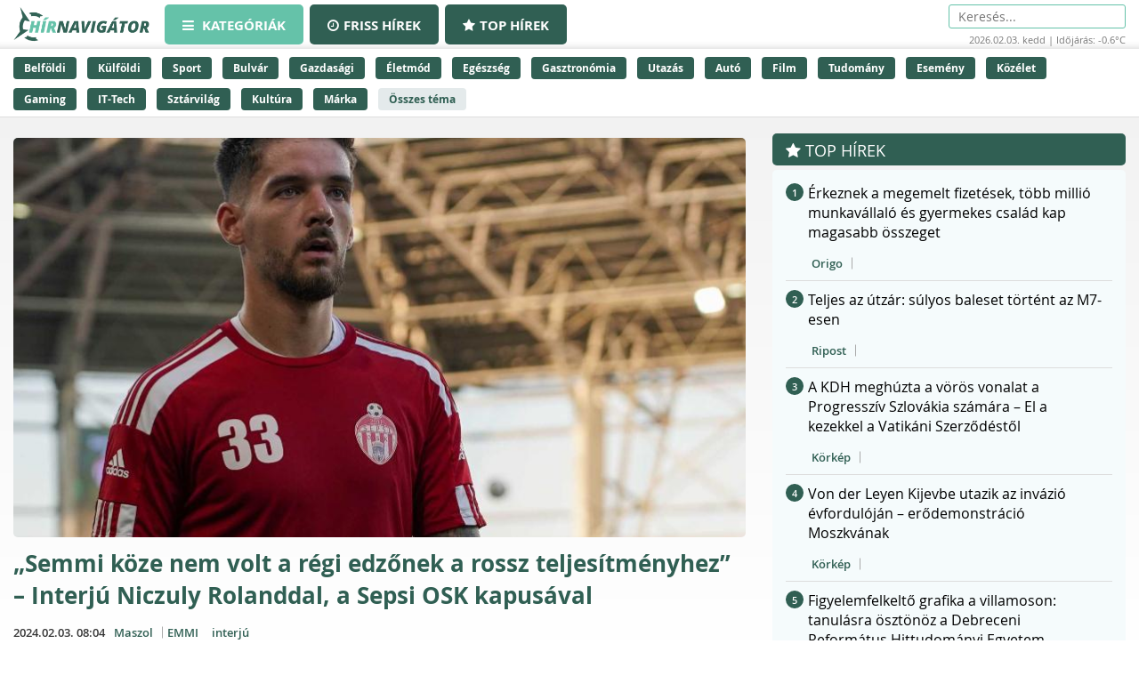

--- FILE ---
content_type: text/html;charset=UTF-8
request_url: https://hirnavigator.hu/hir/6475572-semmi-koze-nem-volt-a-regi-edzonek-a-rossz-teljesitmenyhez-interju-niczuly-rolanddal-a-sepsi-osk-kapusaval
body_size: 240207
content:
<!DOCTYPE html>
<html lang="hu" xmlns="http://www.w3.org/1999/xhtml"><head id="j_idt2"><link type="text/css" rel="stylesheet" href="/javax.faces.resource/theme.css.xhtml?ln=primefaces-aristo" /><script type="text/javascript" src="/javax.faces.resource/jquery/jquery.js.xhtml?ln=primefaces&amp;v=7.0"></script><script type="text/javascript" src="/javax.faces.resource/jquery/jquery-plugins.js.xhtml?ln=primefaces&amp;v=7.0"></script><script type="text/javascript" src="/javax.faces.resource/core.js.xhtml?ln=primefaces&amp;v=7.0"></script><link type="text/css" rel="stylesheet" href="/javax.faces.resource/components.css.xhtml?ln=primefaces&amp;v=7.0" /><script type="text/javascript" src="/javax.faces.resource/components.js.xhtml?ln=primefaces&amp;v=7.0"></script><script type="text/javascript">if(window.PrimeFaces){PrimeFaces.settings.locale='hu_HU';PrimeFaces.settings.projectStage='Development';}</script>
    <meta charset="utf-8" />
    <meta http-equiv="X-UA-Compatible" content="IE=edge" />
    <meta name="viewport" content="width=device-width, initial-scale=1" />

    <meta property="og:site_name" content="Hírnavigátor" />

    <title>„Semmi köze nem volt a régi edzőnek a rossz teljesítményhez” – Interjú Niczuly Rolanddal, a Sepsi OSK kapusával
    </title>
        <meta property="og:locale" content="hu_HU" />
        <meta property="og:type" content="article" />
        <meta property="og:title" content="„Semmi köze nem volt a régi edzőnek a rossz teljesítményhez” – Interjú Niczuly Rolanddal, a Sepsi OSK kapusával" />
        <meta property="og:description" content="A Sepsi OSK hálóőre, Niczuly Roland úgy érzi, a tavalyi norvégiai Bodö/Glimt elleni meccs volt a fő oka csapata korábbi rossz formájának, mert tudták, hogy történelmet írhattak volna az Európai Konferencia Ligába jutással." />
        <meta property="og:image" content="https://hirnavigator.hu/illusztracio/6475572-semmi-koze-nem-volt-a-regi-edzonek-a-rossz-teljesitmenyhez-interju-niczuly-rolanddal-a-sepsi-osk-kapusaval.jpg" />
        <meta property="article:published_time" content="2024-02-03T08:04+01:00" />
        <meta property="article:modified_time" content="2024-02-03T08:04+01:00" />
        <meta property="og:url" content="https://hirnavigator.hu/hir/6475572-semmi-koze-nem-volt-a-regi-edzonek-a-rossz-teljesitmenyhez-interju-niczuly-rolanddal-a-sepsi-osk-kapusaval" />

        <link rel="canonical" href="https://hirnavigator.hu/hir/6475572-semmi-koze-nem-volt-a-regi-edzonek-a-rossz-teljesitmenyhez-interju-niczuly-rolanddal-a-sepsi-osk-kapusaval" />
            <meta name="robots" content="index, follow" />

    
    <script>(function(w,d,s,l,i){w[l]=w[l]||[];w[l].push({'gtm.start':
            new Date().getTime(),event:'gtm.js'});var f=d.getElementsByTagName(s)[0],
            j=d.createElement(s),dl=l!='dataLayer'?'&l='+l:'';j.async=true;j.src=
            'https://www.googletagmanager.com/gtm.js?id='+i+dl;f.parentNode.insertBefore(j,f);
            })(window,document,'script','dataLayer','GTM-K5KW4G4');

    </script>
    

    
    <script id="cookieyes" type="text/javascript" src="https://cdn-cookieyes.com/client_data/9efcf09345000f94b04c0dd3/script.js"></script>

    <link rel="stylesheet" href="/assets/plugins/font-awesome/css/font-awesome.min.css" />
    <link rel="stylesheet" href="/js/slick_nav/dist/slicknav.css" />

    <link rel="stylesheet" href="/css/style.css?version=2026020315" />
    <link rel="stylesheet" href="/css/featured-news.css" />

    <script type="text/javascript">
        var adsQueue = window.adsQueue || [];function noAB(a) { window.adsQueue.push(a); }var activateBanner = window.activateBanner || noAB;

    </script></head><body id="body" class="startpage day">

    
    <noscript>
        <iframe src="https://www.googletagmanager.com/ns.html?id=GTM-K5KW4G4" height="0" width="0" style="display:none;visibility:hidden"></iframe>
    </noscript>
<form id="j_idt24" name="j_idt24" method="post" action="/index_details.xhtml" enctype="application/x-www-form-urlencoded">
<input type="hidden" name="j_idt24" value="j_idt24" />
<script id="j_idt24:j_idt25" type="text/javascript">remoteCountMethod = function() {PrimeFaces.ab({s:"j_idt24:j_idt25",f:"j_idt24",pa:arguments[0]});}</script><input type="hidden" name="javax.faces.ViewState" id="j_id1:javax.faces.ViewState:0" value="-101502611417705822:886460838165402127" autocomplete="off" />
</form>

    <script>
        function increaseCount(id) {
            remoteCountMethod([{name: 'id', value: id}]);

        }
    </script><div id="notification-dialog" class="ui-dialog ui-widget ui-widget-content ui-corner-all ui-shadow ui-hidden-container notification-dialog"><div class="ui-dialog-titlebar ui-widget-header ui-helper-clearfix ui-corner-top"><span id="notification-dialog_title" class="ui-dialog-title">Értesítések engedélyezése</span><a href="#" class="ui-dialog-titlebar-icon ui-dialog-titlebar-close ui-corner-all" aria-label="Close"><span class="ui-icon ui-icon-closethick"></span></a></div><div class="ui-dialog-content ui-widget-content" id="notification-dialog_content">

        <div class="body">Engedélyezi az értesítéseket a böngészőjében?</div>
<form id="j_idt30" name="j_idt30" method="post" action="/index_details.xhtml" enctype="application/x-www-form-urlencoded">
<input type="hidden" name="j_idt30" value="j_idt30" />

            <p><input type="submit" name="j_idt30:j_idt32" value="Engedélyezem" class="btn btn-accept permission-btn" onclick="subscribe();" /><input type="submit" name="j_idt30:j_idt33" value="Nem engedélyezem" class="btn btn-decline permission-btn" onclick="unsubscribe();" />
            </p><input type="hidden" name="javax.faces.ViewState" id="j_id1:javax.faces.ViewState:1" value="-101502611417705822:886460838165402127" autocomplete="off" />
</form></div></div><script id="notification-dialog_s" type="text/javascript">$(function(){PrimeFaces.cw("Dialog","notification-dialog",{id:"notification-dialog",draggable:false,resizable:false,position:"center,top",closeOnEscape:true});});</script>

    <header class="header container-fluid no_padding">

        <div class="header_top container-fluid no_padding">
            <div class="header_top_inner container">
                <div class="logo">
                    <a href="/"><img src="/pics/logo.png" alt="Szuperhírek" /></a>
                </div>

                <nav class="navigation hidden-xs">
                    <div class="menu-header hidden-xs">
                        <ul id="menu-main_hu" class="menu">
                            <li id="menu-item-45" class="menu-item menu-item-active menu-item-type-post_type menu-item-object-page menu-item-45">
                                <a href="/">
                                    <span><i class="fa fa-bars"></i>
										Kategóriák
                                    </span>
                                </a>
                            </li>
                            <li id="menu-item-8" class="hidden-xs menu-item  menu-item-type-post_type menu-item-object-page menu-item-8">
                                <a href="/friss-hirek">
                                    <span><i class="fa fa-clock-o"></i>Friss hírek</span>
                                </a>
                            </li>
                            <li id="menu-item-9" class="hidden-xs menu-item  menu-item-type-post_type menu-item-object-page menu-item-8">
                                <a href="/top-hirek">
                                    <span><i class="fa fa-star"></i>Top hírek</span>
                                </a>
                            </li>

                        </ul>
                    </div>
                </nav>

                <nav class="navigation-xs visible-xs">
                    <div class="menu-header mobile-menu-header">
                        <span class="icon" onclick="toggleMobileMenu()" id="mobile-hamburger">
                            <i class="fa fa-bars"></i>
                        </span>
                    </div>
                    <div class="admin">
<form id="j_idt38" name="j_idt38" method="post" action="/index_details.xhtml" enctype="application/x-www-form-urlencoded">
<input type="hidden" name="j_idt38" value="j_idt38" />
<input type="hidden" name="javax.faces.ViewState" id="j_id1:javax.faces.ViewState:2" value="-101502611417705822:886460838165402127" autocomplete="off" />
</form>
                    </div>

                    <div class="mobile-menu" id="mobile-menu">
                        <ul id="menu-main_mobile" class="menu">
                            <li id="menu-item-54" class="menu-item menu-item-type-post_type menu-item-object-page menu-item-54">
                                <a href="/top-hirek">Top hírek</a>
                            </li>
                                <li class="menu-item menu-item-type-post_type menu-item-object-page menu-item-46">
                                    <a href="/belfoldi-hirek">
                                        Belföldi
                                    </a>
                                </li>
                                <li class="menu-item menu-item-type-post_type menu-item-object-page menu-item-46">
                                    <a href="/kulfoldi-hirek">
                                        Külföldi
                                    </a>
                                </li>
                                <li class="menu-item menu-item-type-post_type menu-item-object-page menu-item-46">
                                    <a href="/sport-hirek">
                                        Sport
                                    </a>
                                </li>
                                <li class="menu-item menu-item-type-post_type menu-item-object-page menu-item-46">
                                    <a href="/bulvar-hirek">
                                        Bulvár
                                    </a>
                                </li>
                                <li class="menu-item menu-item-type-post_type menu-item-object-page menu-item-46">
                                    <a href="/gazdasag-hirek">
                                        Gazdasági
                                    </a>
                                </li>
                                <li class="menu-item menu-item-type-post_type menu-item-object-page menu-item-46">
                                    <a href="/eletmod-hirek">
                                        Életmód
                                    </a>
                                </li>
                                <li class="menu-item menu-item-type-post_type menu-item-object-page menu-item-46">
                                    <a href="/egeszseg-hirek">
                                        Egészség
                                    </a>
                                </li>
                                <li class="menu-item menu-item-type-post_type menu-item-object-page menu-item-46">
                                    <a href="/gasztronomia-hirek">
                                        Gasztronómia
                                    </a>
                                </li>
                                <li class="menu-item menu-item-type-post_type menu-item-object-page menu-item-46">
                                    <a href="/utazas-hirek">
                                        Utazás
                                    </a>
                                </li>
                                <li class="menu-item menu-item-type-post_type menu-item-object-page menu-item-46">
                                    <a href="/auto-hirek">
                                        Autó
                                    </a>
                                </li>
                                <li class="menu-item menu-item-type-post_type menu-item-object-page menu-item-46">
                                    <a href="/film-hirek">
                                        Film
                                    </a>
                                </li>
                                <li class="menu-item menu-item-type-post_type menu-item-object-page menu-item-46">
                                    <a href="/tudomany-hirek">
                                        Tudomány
                                    </a>
                                </li>
                                <li class="menu-item menu-item-type-post_type menu-item-object-page menu-item-46">
                                    <a href="/esemeny-hirek">
                                        Esemény
                                    </a>
                                </li>
                                <li class="menu-item menu-item-type-post_type menu-item-object-page menu-item-46">
                                    <a href="/kozelet-hirek">
                                        Közélet
                                    </a>
                                </li>
                                <li class="menu-item menu-item-type-post_type menu-item-object-page menu-item-46">
                                    <a href="/gaming-hirek">
                                        Gaming
                                    </a>
                                </li>
                                <li class="menu-item menu-item-type-post_type menu-item-object-page menu-item-46">
                                    <a href="/technologia-hirek">
                                        IT-Tech
                                    </a>
                                </li>
                                <li class="menu-item menu-item-type-post_type menu-item-object-page menu-item-46">
                                    <a href="/sztarvilag-hirek">
                                        Sztárvilág
                                    </a>
                                </li>
                                <li class="menu-item menu-item-type-post_type menu-item-object-page menu-item-46">
                                    <a href="/kultura-hirek">
                                        Kultúra
                                    </a>
                                </li>
                                <li class="menu-item menu-item-type-post_type menu-item-object-page menu-item-46">
                                    <a href="/marka-hirek">
                                        Márka
                                    </a>
                                </li>
                        </ul>
                    </div>
                </nav>

                <script>
					function toggleMobileMenu() {
						var menuIcon = document.getElementById("mobile-hamburger");

						var body = document.getElementById("body");

						var x = document.getElementById("mobile-menu");
						if (x.style.display === "block") {
							x.style.display = "none";
							menuIcon.style.color = (body.className.includes("day") ? "red" : "red");
						} else {
							x.style.display = "block";
							menuIcon.style.color = (body.className.includes("day") ? "black" : "white");
						}
					}





                </script>

                <div class="skin-type-changer" style="display:none;">
<form id="skin-type-changer" name="skin-type-changer" method="post" action="/index_details.xhtml" enctype="application/x-www-form-urlencoded">
<input type="hidden" name="skin-type-changer" value="skin-type-changer" />
<script id="skin-type-changer:j_idt43" type="text/javascript">setNightMode = function() {PrimeFaces.ab({s:"skin-type-changer:j_idt43",f:"skin-type-changer",onco:function(xhr,status,args){location.reload();;},pa:arguments[0]});}</script><script id="skin-type-changer:j_idt44" type="text/javascript">setDayMode = function() {PrimeFaces.ab({s:"skin-type-changer:j_idt44",f:"skin-type-changer",onco:function(xhr,status,args){location.reload();;},pa:arguments[0]});}</script><script id="skin-type-changer:j_idt45" type="text/javascript">setHomePage = function() {PrimeFaces.ab({s:"skin-type-changer:j_idt45",f:"skin-type-changer",pa:arguments[0]});}</script><img id="skin-type-changer:moon" src="/img/moon.png?pfdrid_c=true" alt="" width="20" height="20" onclick="setNightMode()" /><input type="hidden" name="javax.faces.ViewState" id="j_id1:javax.faces.ViewState:3" value="-101502611417705822:886460838165402127" autocomplete="off" />
</form>
                </div>

                <div class="search hidden-xs">
                    <form action="/kereses" method="get">
                        <input placeholder="Keresés..." name="q" type="search" />
                    </form>
                    <div class="header_info_bar container-fluid no_padding">
                        <div class="header_info_inner">
                            <p>2026.02.03. kedd | Időjárás: -0.6°C</p>
                        </div>
                    </div>
                </div>

                <div class="admin hidden-xs">
<form id="j_idt47" name="j_idt47" method="post" action="/index_details.xhtml" enctype="application/x-www-form-urlencoded">
<input type="hidden" name="j_idt47" value="j_idt47" />
<input type="hidden" name="javax.faces.ViewState" id="j_id1:javax.faces.ViewState:4" value="-101502611417705822:886460838165402127" autocomplete="off" />
</form>
                </div>
            </div>
        </div>
        <div class="header_bottom container-fluid no_padding hidden-xs">
            <div class="header_bottom_inner container">
                    <a href="/belfoldi-hirek" class="trending_link">Belföldi</a>
                    <a href="/kulfoldi-hirek" class="trending_link">Külföldi</a>
                    <a href="/sport-hirek" class="trending_link">Sport</a>
                    <a href="/bulvar-hirek" class="trending_link">Bulvár</a>
                    <a href="/gazdasag-hirek" class="trending_link">Gazdasági</a>
                    <a href="/eletmod-hirek" class="trending_link">Életmód</a>
                    <a href="/egeszseg-hirek" class="trending_link">Egészség</a>
                    <a href="/gasztronomia-hirek" class="trending_link">Gasztronómia</a>
                    <a href="/utazas-hirek" class="trending_link">Utazás</a>
                    <a href="/auto-hirek" class="trending_link">Autó</a>
                    <a href="/film-hirek" class="trending_link">Film</a>
                    <a href="/tudomany-hirek" class="trending_link">Tudomány</a>
                    <a href="/esemeny-hirek" class="trending_link">Esemény</a>
                    <a href="/kozelet-hirek" class="trending_link">Közélet</a>
                    <a href="/gaming-hirek" class="trending_link">Gaming</a>
                    <a href="/technologia-hirek" class="trending_link">IT-Tech</a>
                    <a href="/sztarvilag-hirek" class="trending_link">Sztárvilág</a>
                    <a href="/kultura-hirek" class="trending_link">Kultúra</a>
                    <a href="/marka-hirek" class="trending_link">Márka</a>
                <a href="/temak" class="trending_link topics_link">Összes téma</a>
            </div>
        </div>
    </header>

    <div class="header_info_bar container-fluid no_padding hidden-sm hidden-md hidden-lg">
        <div class="header_info_inner container">
            <p>2026.02.03. kedd | Időjárás: -0.6°C</p>
        </div>
    </div>
        <main class="container-fluid subpage_content no_padding">

    <div class="hidden-xs  container">
        <div id="hirnavigator.hu_leaderboard_superleaderboard_billboard" class="superleaderboard_billboard">
        </div>       
       <div class="ad_sign ad_sign_top col-xs-12"><p>- Hirdetés -</p></div>
    </div>
    <div class="hidden-sm hidden-md hidden-lg container">
        <div id="hirnavigator.hu_mobil_1" class="mobil_1">
        </div>
        <div class="ad_sign ad_sign_mobil col-xs-12"><p>- Hirdetés -</p></div>
    </div>
            <div id="hirnavigator_cikk_leaderboard_top_1">
                <script type="text/javascript">activateBanner('hirnavigator_cikk_leaderboard_top_1');</script>
            </div>
            <div class="subpage_content_inner container no_padding">
                <div class=" col-xs-12 col-sm-8 no_padding">

    <script type="application/ld+json">
    {
        "@context": "https://schema.org",
        "@type": "NewsArticle",
        "headline": "\"Semmi köze nem volt a régi edzőnek a rossz teljesítményhez\" – Interjú Niczuly Rolanddal, a Sepsi OSK kapusával",
        "description": "A Sepsi OSK hálóőre, Niczuly Roland úgy érzi, a tavalyi norvégiai Bodö\/Glimt elleni meccs volt a fő oka csapata korábbi rossz formájának, mert tudták, hogy történelmet írhattak volna az Európai Konferencia Ligába jutással.",
        "image": "https://hirnavigator.hu/illusztracio/6475572-semmi-koze-nem-volt-a-regi-edzonek-a-rossz-teljesitmenyhez-interju-niczuly-rolanddal-a-sepsi-osk-kapusaval.jpg",
        "url": "https:\/\/hirnavigator.hu\/hir\/6475572-semmi-koze-nem-volt-a-regi-edzonek-a-rossz-teljesitmenyhez-interju-niczuly-rolanddal-a-sepsi-osk-kapusaval",
        "mainEntityOfPage": {
            "@type": "WebPage",
            "@id": "https:\/\/hirnavigator.hu\/hir\/6475572-semmi-koze-nem-volt-a-regi-edzonek-a-rossz-teljesitmenyhez-interju-niczuly-rolanddal-a-sepsi-osk-kapusaval"
        },
        "datePublished": "2024-02-03T08:04+01:00",
        "dateModified": "2024-02-03T08:04+01:00",
        "author": {
            "@type": "Organization",
            "name": "Maszol"
        },
        "publisher": {
            "@type": "Organization",
            "name": "Hírnavigátor",
            "url": "https://hirnavigator.hu",
            "logo": {
                "@type": "ImageObject",
                "url": "https://hirnavigator.hu/pics/logo.png"
            }
        }
    }
    </script>
                    <div class="block_single col-xs-12 ">
                        <article class="col-xs-12 no_padding news_box landing red_block">
                            <a href="https://hirnavigator.hu/hir/6475572-semmi-koze-nem-volt-a-regi-edzonek-a-rossz-teljesitmenyhez-interju-niczuly-rolanddal-a-sepsi-osk-kapusaval" class="seo-link" rel="nofollow noopener" aria-hidden="true"></a>
                            <div class="news_box_img">
                                    <a href="/olvas/6475572-semmi-koze-nem-volt-a-regi-edzonek-a-rossz-teljesitmenyhez-interju-niczuly-rolanddal-a-sepsi-osk-kapusaval" target="_blank">
                                        <img src="/illusztracio/6475572-semmi-koze-nem-volt-a-regi-edzonek-a-rossz-teljesitmenyhez-interju-niczuly-rolanddal-a-sepsi-osk-kapusaval.jpg" alt="„Semmi köze nem volt a régi edzőnek a rossz teljesítményhez” – Interjú Niczuly Rolanddal, a Sepsi OSK kapusával" />
                                    </a>
                            </div>
                            <div class="news_box_content">
                                <header>
                                    <h1>
                                            <a href="/olvas/6475572-semmi-koze-nem-volt-a-regi-edzonek-a-rossz-teljesitmenyhez-interju-niczuly-rolanddal-a-sepsi-osk-kapusaval">„Semmi köze nem volt a régi edzőnek a rossz teljesítményhez” – Interjú Niczuly Rolanddal, a Sepsi OSK kapusával</a>
                                    </h1>
                                </header>

    <div class="article_info"><script id="j_idt73_s" type="text/javascript">$(function(){PrimeFaces.cw("Tooltip","widget_j_idt73",{id:"j_idt73",showEffect:"fade",hideEffect:"fade"});});</script>

        <time class="timetag">
            <a href="https://hirnavigator.hu/hir/6475572-semmi-koze-nem-volt-a-regi-edzonek-a-rossz-teljesitmenyhez-interju-niczuly-rolanddal-a-sepsi-osk-kapusaval" title="2024.02.03. 08:04">2024.02.03. 08:04
            </a>
        </time><label class="provider_name">
            <a href="/hirportal/maszol">Maszol</a></label>
        	<span class="topic_tag">
        		<a href="/tema/emmi">EMMI</a>
        	</span>
        	<span class="topic_tag">
        		<a href="/tema/interju">interjú</a>
        	</span>

    </div>
                                <p class="article-details-excerpt">A Sepsi OSK hálóőre, Niczuly Roland úgy érzi, a tavalyi norvégiai Bodö/Glimt elleni meccs volt a fő oka csapata korábbi rossz formájának, mert tudták, hogy történelmet írhattak volna az Európai Konferencia Ligába jutással.</p>
                                <div class="read-more-link">
                                        <a href="/olvas/6475572-semmi-koze-nem-volt-a-regi-edzonek-a-rossz-teljesitmenyhez-interju-niczuly-rolanddal-a-sepsi-osk-kapusaval" class="read-more-btn">
                                            Elolvasom a cikket &gt;&gt;
                                        </a>
                                </div>
                            </div>

 
    <div class="hidden-xs col-xs-12 ">
        <div id="hirnavigator.hu_wideboard" class="wideboard">
        </div>
        <div class="ad_sign ad_sign_wide col-xs-12"><p>- Hirdetés -</p></div>
    </div>

                        </article>
                    </div>

                    <div class="col-xs-12 no_padding">
                        <div id="hirnavigator_cikk_normal_content_1">
                            <script type="text/javascript">activateBanner('hirnavigator_cikk_normal_content_1');


                            </script>
                        </div>
                    </div>
                        <div class="col-xs-12 related_news_wrapper">

    <section class="news_block red_block col-xs-12 no_padding">
        <header class="block_header col-xs-12">
            <h1>Ez is érdekelhet</h1>
        </header>
        <div class="block_content rounded_bottom col-xs-12 no_padding ">
                <article class="col-xs-12 no_padding news_box">
                    <a href="https://hirnavigator.hu/hir/9790162-nagy-a-baj-a-borhalonal-60-70-boraszat-futhat-a-penze-utan" class="seo-link" rel="nofollow noopener" aria-hidden="true"></a>
                    <div class="news_box_content">
                        <header>
                            <h2>
                                    <a href="/olvas/9790162-nagy-a-baj-a-borhalonal-60-70-boraszat-futhat-a-penze-utan" target="_blank">Nagy a baj a Borhálónál: 60-70 borászat futhat a pénze után</a>
                            </h2>

    <div class="article_info"><script id="j_idt96:0:j_idt104_s" type="text/javascript">$(function(){PrimeFaces.cw("Tooltip","widget_j_idt96_0_j_idt104",{id:"j_idt96:0:j_idt104",showEffect:"fade",hideEffect:"fade"});});</script>

        <time class="timetag">
            <a href="https://hirnavigator.hu/hir/9790162-nagy-a-baj-a-borhalonal-60-70-boraszat-futhat-a-penze-utan" title="2026.02.03. 15:38">Ma 15:38
            </a>
        </time><label class="provider_name">
            <a href="/hirportal/10perc-hu">10perc.hu</a></label>

    </div>
                        </header>
                    </div>
                </article>
                <article class="col-xs-12 no_padding news_box">
                    <a href="https://hirnavigator.hu/hir/9790128-ilyen-csibesz-kasza-tibor-legalabbis-liptai-claudia-szerint" class="seo-link" rel="nofollow noopener" aria-hidden="true"></a>
                    <div class="news_box_content">
                        <header>
                            <h2>
                                    <a href="/olvas/9790128-ilyen-csibesz-kasza-tibor-legalabbis-liptai-claudia-szerint" target="_blank">Ilyen „csibész” Kasza Tibor, legalábbis Liptai Claudia szerint</a>
                            </h2>

    <div class="article_info"><script id="j_idt96:1:j_idt104_s" type="text/javascript">$(function(){PrimeFaces.cw("Tooltip","widget_j_idt96_1_j_idt104",{id:"j_idt96:1:j_idt104",showEffect:"fade",hideEffect:"fade"});});</script>

        <time class="timetag">
            <a href="https://hirnavigator.hu/hir/9790128-ilyen-csibesz-kasza-tibor-legalabbis-liptai-claudia-szerint" title="2026.02.03. 15:35">Ma 15:35
            </a>
        </time><label class="provider_name">
            <a href="/hirportal/naphire-hu">naphire.hu</a></label>
        	<span class="topic_tag">
        		<a href="/tema/liptai-claudia">Liptai Claudia</a>
        	</span>
        	<span class="topic_tag">
        		<a href="/tema/ilyen">ilyen</a>
        	</span>

    </div>
                        </header>
                    </div>
                </article>
                <article class="col-xs-12 no_padding news_box">
                    <a href="https://hirnavigator.hu/hir/9790138-betanult-mozdulatokkal-segitett-drogozni-gyerekeit-is-bevonta-a-kristalyozasba-egy-anya-kaposvaron" class="seo-link" rel="nofollow noopener" aria-hidden="true"></a>
                    <div class="news_box_content">
                        <header>
                            <h2>
                                    <a href="/olvas/9790138-betanult-mozdulatokkal-segitett-drogozni-gyerekeit-is-bevonta-a-kristalyozasba-egy-anya-kaposvaron" target="_blank">Betanult mozdulatokkal segített drogozni: gyerekeit is bevonta a kristályozásba egy anya Kaposváron</a>
                            </h2>

    <div class="article_info"><script id="j_idt96:2:j_idt104_s" type="text/javascript">$(function(){PrimeFaces.cw("Tooltip","widget_j_idt96_2_j_idt104",{id:"j_idt96:2:j_idt104",showEffect:"fade",hideEffect:"fade"});});</script>

        <time class="timetag">
            <a href="https://hirnavigator.hu/hir/9790138-betanult-mozdulatokkal-segitett-drogozni-gyerekeit-is-bevonta-a-kristalyozasba-egy-anya-kaposvaron" title="2026.02.03. 15:35">Ma 15:35
            </a>
        </time><label class="provider_name">
            <a href="/hirportal/twn">TWN</a></label>
        	<span class="topic_tag">
        		<a href="/tema/kaposvar">Kaposvár</a>
        	</span>
        	<span class="topic_tag">
        		<a href="/tema/drog">Drog</a>
        	</span>

    </div>
                        </header>
                    </div>
                </article>
                <article class="col-xs-12 no_padding news_box">
                    <a href="https://hirnavigator.hu/hir/9790151-volt-partelnok-nagyon-eros-a-vita-az-mszp-ben-hogy-induljon-e" class="seo-link" rel="nofollow noopener" aria-hidden="true"></a>
                    <div class="news_box_content">
                        <header>
                            <h2>
                                    <a href="/olvas/9790151-volt-partelnok-nagyon-eros-a-vita-az-mszp-ben-hogy-induljon-e" target="_blank">Volt pártelnök: Nagyon erős a vita az MSZP-ben, hogy induljon-e</a>
                            </h2>

    <div class="article_info"><script id="j_idt96:3:j_idt104_s" type="text/javascript">$(function(){PrimeFaces.cw("Tooltip","widget_j_idt96_3_j_idt104",{id:"j_idt96:3:j_idt104",showEffect:"fade",hideEffect:"fade"});});</script>

        <time class="timetag">
            <a href="https://hirnavigator.hu/hir/9790151-volt-partelnok-nagyon-eros-a-vita-az-mszp-ben-hogy-induljon-e" title="2026.02.03. 15:34">Ma 15:34
            </a>
        </time><label class="provider_name">
            <a href="/hirportal/atv-hu">atv.hu</a></label>
        	<span class="topic_tag">
        		<a href="/tema/elnok">elnök</a>
        	</span>

    </div>
                        </header>
                    </div>
                </article>
                <article class="col-xs-12 no_padding news_box">
                    <a href="https://hirnavigator.hu/hir/9790132-eletveszelyes-tevhitek-azaz-7-baromsag-filmekbol-amit-a-valosagban-ne-probalj-ki" class="seo-link" rel="nofollow noopener" aria-hidden="true"></a>
                    <div class="news_box_content">
                        <header>
                            <h2>
                                    <a href="/olvas/9790132-eletveszelyes-tevhitek-azaz-7-baromsag-filmekbol-amit-a-valosagban-ne-probalj-ki" target="_blank">Életveszélyes tévhitek! Azaz 7 baromság filmekből, amit a valóságban ne próbálj ki</a>
                            </h2>

    <div class="article_info"><script id="j_idt96:4:j_idt104_s" type="text/javascript">$(function(){PrimeFaces.cw("Tooltip","widget_j_idt96_4_j_idt104",{id:"j_idt96:4:j_idt104",showEffect:"fade",hideEffect:"fade"});});</script>

        <time class="timetag">
            <a href="https://hirnavigator.hu/hir/9790132-eletveszelyes-tevhitek-azaz-7-baromsag-filmekbol-amit-a-valosagban-ne-probalj-ki" title="2026.02.03. 15:31">Ma 15:31
            </a>
        </time><label class="provider_name">
            <a href="/hirportal/joy">Joy</a></label>
        	<span class="topic_tag">
        		<a href="/tema/eletveszely">életveszély</a>
        	</span>
        	<span class="topic_tag">
        		<a href="/tema/eletveszelyes">életveszélyes</a>
        	</span>

    </div>
                        </header>
                    </div>
                </article>
        </div>
    </section>
                        </div>

                    <div class="content_by_category col-xs-12 no_padding">
                        <div class="col-xs-12 hidden-sm hidden-md hidden-lg">

    <div class="hidden-sm hidden-md hidden-lg col-xs-12">
        <div id="hirnavigator.hu_mobil_3" class="mobil_3">
        </div>
        <div class="ad_sign ad_sign_mobil col-xs-12"><p>- Hirdetés -</p></div>
    </div>
                        </div>
                        <div class="col-xs-12 grid_wrapper">
                            <div class="grid_wrapper_2col no_padding">
    <div class="news_box_rss_feed col-xs-12 ">
        <section class="news_block col-xs-12 no_padding">
            <header class="block_header col-xs-12">
                <h1><a class="header_link" href="/hirportal/femcafe-hu">
                    Femcafe.hu </a></h1>
            </header>
            <div class="block_content col-xs-12 no_padding">
                    <article class="col-xs-12 no_padding news_box">
                        <a href="https://hirnavigator.hu/hir/9788623-ez-kim-dzsongun-titkos-hobbija-a-diktator-megszallottsaga-egeszen-beteges" class="seo-link" rel="nofollow noopener" aria-hidden="true"></a>
                        <div class="news_box_content">
                            <header>
                                <h2>
                                        <a href="/olvas/9788623-ez-kim-dzsongun-titkos-hobbija-a-diktator-megszallottsaga-egeszen-beteges" target="_blank">Ez Kim Dzsongun titkos hobbija: a diktátor megszállottsága egészen beteges</a>
                                </h2>
                            </header>

    <div class="article_info"><script id="j_idt119:0:j_idt121:0:j_idt130_s" type="text/javascript">$(function(){PrimeFaces.cw("Tooltip","widget_j_idt119_0_j_idt121_0_j_idt130",{id:"j_idt119:0:j_idt121:0:j_idt130",showEffect:"fade",hideEffect:"fade"});});</script>

        <time class="timetag">
            <a href="https://hirnavigator.hu/hir/9788623-ez-kim-dzsongun-titkos-hobbija-a-diktator-megszallottsaga-egeszen-beteges" title="2026.02.03. 10:57">10:57
            </a>
        </time>
        	<span class="topic_tag">
        		<a style="color: #305f53" href="/tema/kim-dzsongun">Kim Dzsongun</a>
        	</span>
        	<span class="topic_tag">
        		<a style="color: #305f53" href="/tema/diktator">diktátor</a>
        	</span>

    </div>
                        </div>
                    </article>
                    <article class="col-xs-12 no_padding news_box">
                        <a href="https://hirnavigator.hu/hir/9788624-tortenelmi-csucson-torokorszag-turisztikai-bevetelei-65-2-milliard-dollaros-bevetel-2025-ben" class="seo-link" rel="nofollow noopener" aria-hidden="true"></a>
                        <div class="news_box_content">
                            <header>
                                <h2>
                                        <a href="/olvas/9788624-tortenelmi-csucson-torokorszag-turisztikai-bevetelei-65-2-milliard-dollaros-bevetel-2025-ben" target="_blank">Történelmi csúcson Törökország turisztikai bevételei - 65,2 milliárd dolláros bevétel 2025-ben</a>
                                </h2>
                            </header>

    <div class="article_info"><script id="j_idt119:0:j_idt121:1:j_idt130_s" type="text/javascript">$(function(){PrimeFaces.cw("Tooltip","widget_j_idt119_0_j_idt121_1_j_idt130",{id:"j_idt119:0:j_idt121:1:j_idt130",showEffect:"fade",hideEffect:"fade"});});</script>

        <time class="timetag">
            <a href="https://hirnavigator.hu/hir/9788624-tortenelmi-csucson-torokorszag-turisztikai-bevetelei-65-2-milliard-dollaros-bevetel-2025-ben" title="2026.02.03. 10:56">10:56
            </a>
        </time>
        	<span class="topic_tag">
        		<a style="color: #305f53" href="/tema/tortenelmi">Történelmi</a>
        	</span>
        	<span class="topic_tag">
        		<a style="color: #305f53" href="/tema/torokorszag">Törökország</a>
        	</span>

    </div>
                        </div>
                    </article>
                    <article class="col-xs-12 no_padding news_box">
                        <a href="https://hirnavigator.hu/hir/9788384-robbantak-az-ujabb-sziget-fellepok-nevei-oriasi-bulikra-kell-majd-keszulni" class="seo-link" rel="nofollow noopener" aria-hidden="true"></a>
                        <div class="news_box_content">
                            <header>
                                <h2>
                                        <a href="/olvas/9788384-robbantak-az-ujabb-sziget-fellepok-nevei-oriasi-bulikra-kell-majd-keszulni" target="_blank">Robbantak az újabb Sziget-fellépők nevei – Óriási bulikra kell majd készülni</a>
                                </h2>
                            </header>

    <div class="article_info"><script id="j_idt119:0:j_idt121:2:j_idt130_s" type="text/javascript">$(function(){PrimeFaces.cw("Tooltip","widget_j_idt119_0_j_idt121_2_j_idt130",{id:"j_idt119:0:j_idt121:2:j_idt130",showEffect:"fade",hideEffect:"fade"});});</script>

        <time class="timetag">
            <a href="https://hirnavigator.hu/hir/9788384-robbantak-az-ujabb-sziget-fellepok-nevei-oriasi-bulikra-kell-majd-keszulni" title="2026.02.03. 10:15">10:15
            </a>
        </time>
        	<span class="topic_tag">
        		<a style="color: #305f53" href="/tema/fellepo">fellépő</a>
        	</span>

    </div>
                        </div>
                    </article>
                    <article class="col-xs-12 no_padding news_box">
                        <a href="https://hirnavigator.hu/hir/9788341-aludj-ebben-a-2000-forintos-kremben-es-masnapra-olyan-sima-lesz-a-borod-mint-a-babake-meg-a-pattanasokon-is-segit" class="seo-link" rel="nofollow noopener" aria-hidden="true"></a>
                        <div class="news_box_content">
                            <header>
                                <h2>
                                        <a href="/olvas/9788341-aludj-ebben-a-2000-forintos-kremben-es-masnapra-olyan-sima-lesz-a-borod-mint-a-babake-meg-a-pattanasokon-is-segit" target="_blank">Aludj ebben a 2000 forintos krémben, és másnapra olyan sima lesz a bőröd, mint a babáké: még a pattanásokon is segít</a>
                                </h2>
                            </header>

    <div class="article_info"><script id="j_idt119:0:j_idt121:3:j_idt130_s" type="text/javascript">$(function(){PrimeFaces.cw("Tooltip","widget_j_idt119_0_j_idt121_3_j_idt130",{id:"j_idt119:0:j_idt121:3:j_idt130",showEffect:"fade",hideEffect:"fade"});});</script>

        <time class="timetag">
            <a href="https://hirnavigator.hu/hir/9788341-aludj-ebben-a-2000-forintos-kremben-es-masnapra-olyan-sima-lesz-a-borod-mint-a-babake-meg-a-pattanasokon-is-segit" title="2026.02.03. 10:07">10:07
            </a>
        </time>
        	<span class="topic_tag">
        		<a style="color: #305f53" href="/tema/forint">forint</a>
        	</span>

    </div>
                        </div>
                    </article>
                    <article class="col-xs-12 no_padding news_box">
                        <a href="https://hirnavigator.hu/hir/9788199-szigoru-szabalyt-kellett-kovetnie-katalinnak-orokre-nyomot-hagyott-benne-amit-anyja-elvart-tole" class="seo-link" rel="nofollow noopener" aria-hidden="true"></a>
                        <div class="news_box_content">
                            <header>
                                <h2>
                                        <a href="/olvas/9788199-szigoru-szabalyt-kellett-kovetnie-katalinnak-orokre-nyomot-hagyott-benne-amit-anyja-elvart-tole" target="_blank">Szigorú szabályt kellett követnie Katalinnak: örökre nyomot hagyott benne, amit anyja elvárt tőle</a>
                                </h2>
                            </header>

    <div class="article_info"><script id="j_idt119:0:j_idt121:4:j_idt130_s" type="text/javascript">$(function(){PrimeFaces.cw("Tooltip","widget_j_idt119_0_j_idt121_4_j_idt130",{id:"j_idt119:0:j_idt121:4:j_idt130",showEffect:"fade",hideEffect:"fade"});});</script>

        <time class="timetag">
            <a href="https://hirnavigator.hu/hir/9788199-szigoru-szabalyt-kellett-kovetnie-katalinnak-orokre-nyomot-hagyott-benne-amit-anyja-elvart-tole" title="2026.02.03. 09:45">09:45
            </a>
        </time>
        	<span class="topic_tag">
        		<a style="color: #305f53" href="/tema/katalin">Katalin</a>
        	</span>
        	<span class="topic_tag">
        		<a style="color: #305f53" href="/tema/kovet">követ</a>
        	</span>

    </div>
                        </div>
                    </article>
                    <article class="col-xs-12 no_padding news_box">
                        <a href="https://hirnavigator.hu/hir/9787253-magatol-levalik-a-tojas-heja-ha-ezt-adod-a-forrasban-levo-vizhez" class="seo-link" rel="nofollow noopener" aria-hidden="true"></a>
                        <div class="news_box_content">
                            <header>
                                <h2>
                                        <a href="/olvas/9787253-magatol-levalik-a-tojas-heja-ha-ezt-adod-a-forrasban-levo-vizhez" target="_blank">Magától leválik a tojás héja, ha ezt adod a forrásban lévő vízhez</a>
                                </h2>
                            </header>

    <div class="article_info"><script id="j_idt119:0:j_idt121:5:j_idt130_s" type="text/javascript">$(function(){PrimeFaces.cw("Tooltip","widget_j_idt119_0_j_idt121_5_j_idt130",{id:"j_idt119:0:j_idt121:5:j_idt130",showEffect:"fade",hideEffect:"fade"});});</script>

        <time class="timetag">
            <a href="https://hirnavigator.hu/hir/9787253-magatol-levalik-a-tojas-heja-ha-ezt-adod-a-forrasban-levo-vizhez" title="2026.02.03. 06:22">06:22
            </a>
        </time>
        	<span class="topic_tag">
        		<a style="color: #305f53" href="/tema/forras">Forrás</a>
        	</span>

    </div>
                        </div>
                    </article>
            </div>
            <footer class="block_footer col-xs-12 no_padding">
                <a style="color: #305f53" href="/hirportal/femcafe-hu">Összes
                    Femcafe.hu hír</a>
            </footer>
        </section>
    </div>
    <div class="news_box_rss_feed col-xs-12 ">
        <section class="news_block col-xs-12 no_padding">
            <header class="block_header col-xs-12">
                <h1><a class="header_link" href="/hirportal/borsonline">
                    Borsonline </a></h1>
            </header>
            <div class="block_content col-xs-12 no_padding">
                    <article class="col-xs-12 no_padding news_box">
                        <a href="https://hirnavigator.hu/hir/9790101-megterhelo-nehez-idoszak-var-katalin-hercegnere-komoly-valtozas-jon" class="seo-link" rel="nofollow noopener" aria-hidden="true"></a>
                        <div class="news_box_content">
                            <header>
                                <h2>
                                        <a href="/olvas/9790101-megterhelo-nehez-idoszak-var-katalin-hercegnere-komoly-valtozas-jon" target="_blank">Megterhelő, nehéz időszak vár Katalin hercegnére: komoly változás jön</a>
                                </h2>
                            </header>

    <div class="article_info"><script id="j_idt119:1:j_idt121:0:j_idt130_s" type="text/javascript">$(function(){PrimeFaces.cw("Tooltip","widget_j_idt119_1_j_idt121_0_j_idt130",{id:"j_idt119:1:j_idt121:0:j_idt130",showEffect:"fade",hideEffect:"fade"});});</script>

        <time class="timetag">
            <a href="https://hirnavigator.hu/hir/9790101-megterhelo-nehez-idoszak-var-katalin-hercegnere-komoly-valtozas-jon" title="2026.02.03. 15:30">15:30
            </a>
        </time>
        	<span class="topic_tag">
        		<a style="color: #305F53" href="/tema/idoszak">időszak</a>
        	</span>
        	<span class="topic_tag">
        		<a style="color: #305F53" href="/tema/herceg">herceg</a>
        	</span>

    </div>
                        </div>
                    </article>
                    <article class="col-xs-12 no_padding news_box">
                        <a href="https://hirnavigator.hu/hir/9790034-lelepleztek-szoboszlai-dominikot-a-telefonja-buktatta-le" class="seo-link" rel="nofollow noopener" aria-hidden="true"></a>
                        <div class="news_box_content">
                            <header>
                                <h2>
                                        <a href="/olvas/9790034-lelepleztek-szoboszlai-dominikot-a-telefonja-buktatta-le" target="_blank">Leleplezték Szoboszlai Dominikot, a telefonja buktatta le</a>
                                </h2>
                            </header>

    <div class="article_info"><script id="j_idt119:1:j_idt121:1:j_idt130_s" type="text/javascript">$(function(){PrimeFaces.cw("Tooltip","widget_j_idt119_1_j_idt121_1_j_idt130",{id:"j_idt119:1:j_idt121:1:j_idt130",showEffect:"fade",hideEffect:"fade"});});</script>

        <time class="timetag">
            <a href="https://hirnavigator.hu/hir/9790034-lelepleztek-szoboszlai-dominikot-a-telefonja-buktatta-le" title="2026.02.03. 15:15">15:15
            </a>
        </time>
        	<span class="topic_tag">
        		<a style="color: #305F53" href="/tema/szoboszlai-dominik">Szoboszlai Dominik</a>
        	</span>
        	<span class="topic_tag">
        		<a style="color: #305F53" href="/tema/telefon">Telefon</a>
        	</span>

    </div>
                        </div>
                    </article>
                    <article class="col-xs-12 no_padding news_box">
                        <a href="https://hirnavigator.hu/hir/9789986-25-eves-rekordot-dontott-meg-a-tv2-elsopro-sikert-arat" class="seo-link" rel="nofollow noopener" aria-hidden="true"></a>
                        <div class="news_box_content">
                            <header>
                                <h2>
                                        <a href="/olvas/9789986-25-eves-rekordot-dontott-meg-a-tv2-elsopro-sikert-arat" target="_blank">25 éves rekordot döntött meg a TV2, elsöprő sikert arat</a>
                                </h2>
                            </header>

    <div class="article_info"><script id="j_idt119:1:j_idt121:2:j_idt130_s" type="text/javascript">$(function(){PrimeFaces.cw("Tooltip","widget_j_idt119_1_j_idt121_2_j_idt130",{id:"j_idt119:1:j_idt121:2:j_idt130",showEffect:"fade",hideEffect:"fade"});});</script>

        <time class="timetag">
            <a href="https://hirnavigator.hu/hir/9789986-25-eves-rekordot-dontott-meg-a-tv2-elsopro-sikert-arat" title="2026.02.03. 15:10">15:10
            </a>
        </time>
        	<span class="topic_tag">
        		<a style="color: #305F53" href="/tema/rekord">rekord</a>
        	</span>

    </div>
                        </div>
                    </article>
                    <article class="col-xs-12 no_padding news_box">
                        <a href="https://hirnavigator.hu/hir/9789949-sokkot-kapott-a-nagypapa-kozonseges-tunete-gyilkos-kort-jelzett" class="seo-link" rel="nofollow noopener" aria-hidden="true"></a>
                        <div class="news_box_content">
                            <header>
                                <h2>
                                        <a href="/olvas/9789949-sokkot-kapott-a-nagypapa-kozonseges-tunete-gyilkos-kort-jelzett" target="_blank">Sokkot kapott a nagypapa: közönséges tünete gyilkos kórt jelzett</a>
                                </h2>
                            </header>

    <div class="article_info"><script id="j_idt119:1:j_idt121:3:j_idt130_s" type="text/javascript">$(function(){PrimeFaces.cw("Tooltip","widget_j_idt119_1_j_idt121_3_j_idt130",{id:"j_idt119:1:j_idt121:3:j_idt130",showEffect:"fade",hideEffect:"fade"});});</script>

        <time class="timetag">
            <a href="https://hirnavigator.hu/hir/9789949-sokkot-kapott-a-nagypapa-kozonseges-tunete-gyilkos-kort-jelzett" title="2026.02.03. 15:00">15:00
            </a>
        </time>
        	<span class="topic_tag">
        		<a style="color: #305F53" href="/tema/gyilkos">gyilkos</a>
        	</span>
        	<span class="topic_tag">
        		<a style="color: #305F53" href="/tema/jelzett">jelzett</a>
        	</span>

    </div>
                        </div>
                    </article>
                    <article class="col-xs-12 no_padding news_box">
                        <a href="https://hirnavigator.hu/hir/9789890-uj-trukkel-probaljak-lenullazni-a-bankszamladat-ezzel-a-lepessel-megvedheted-magad-az-online-csaloktol" class="seo-link" rel="nofollow noopener" aria-hidden="true"></a>
                        <div class="news_box_content">
                            <header>
                                <h2>
                                        <a href="/olvas/9789890-uj-trukkel-probaljak-lenullazni-a-bankszamladat-ezzel-a-lepessel-megvedheted-magad-az-online-csaloktol" target="_blank">Új trükkel próbálják lenullázni a bankszámládat – Ezzel a lépéssel megvédheted magad az online csalóktól</a>
                                </h2>
                            </header>

    <div class="article_info"><script id="j_idt119:1:j_idt121:4:j_idt130_s" type="text/javascript">$(function(){PrimeFaces.cw("Tooltip","widget_j_idt119_1_j_idt121_4_j_idt130",{id:"j_idt119:1:j_idt121:4:j_idt130",showEffect:"fade",hideEffect:"fade"});});</script>

        <time class="timetag">
            <a href="https://hirnavigator.hu/hir/9789890-uj-trukkel-probaljak-lenullazni-a-bankszamladat-ezzel-a-lepessel-megvedheted-magad-az-online-csaloktol" title="2026.02.03. 14:45">14:45
            </a>
        </time>
        	<span class="topic_tag">
        		<a style="color: #305F53" href="/tema/csalok">csalók</a>
        	</span>
        	<span class="topic_tag">
        		<a style="color: #305F53" href="/tema/csalo">Csaló</a>
        	</span>

    </div>
                        </div>
                    </article>
                    <article class="col-xs-12 no_padding news_box">
                        <a href="https://hirnavigator.hu/hir/9789856-megtorte-a-csendet-eduard-herceg-testvere-andras-herceg-botranyarol" class="seo-link" rel="nofollow noopener" aria-hidden="true"></a>
                        <div class="news_box_content">
                            <header>
                                <h2>
                                        <a href="/olvas/9789856-megtorte-a-csendet-eduard-herceg-testvere-andras-herceg-botranyarol" target="_blank">Megtörte a csendet Eduárd herceg testvére, András herceg botrányáról</a>
                                </h2>
                            </header>

    <div class="article_info"><script id="j_idt119:1:j_idt121:5:j_idt130_s" type="text/javascript">$(function(){PrimeFaces.cw("Tooltip","widget_j_idt119_1_j_idt121_5_j_idt130",{id:"j_idt119:1:j_idt121:5:j_idt130",showEffect:"fade",hideEffect:"fade"});});</script>

        <time class="timetag">
            <a href="https://hirnavigator.hu/hir/9789856-megtorte-a-csendet-eduard-herceg-testvere-andras-herceg-botranyarol" title="2026.02.03. 14:40">14:40
            </a>
        </time>
        	<span class="topic_tag">
        		<a style="color: #305F53" href="/tema/andras-herceg">András herceg</a>
        	</span>
        	<span class="topic_tag">
        		<a style="color: #305F53" href="/tema/botrany">botrány</a>
        	</span>

    </div>
                        </div>
                    </article>
            </div>
            <footer class="block_footer col-xs-12 no_padding">
                <a style="color: #305F53" href="/hirportal/borsonline">Összes
                    Borsonline hír</a>
            </footer>
        </section>
    </div>
    <div class="news_box_rss_feed col-xs-12 ">
        <section class="news_block col-xs-12 no_padding">
            <header class="block_header col-xs-12">
                <h1><a class="header_link" href="/hirportal/atv-hu">
                    atv.hu </a></h1>
            </header>
            <div class="block_content col-xs-12 no_padding">
                    <article class="col-xs-12 no_padding news_box">
                        <a href="https://hirnavigator.hu/hir/9789925-szijjarto-szerint-nem-kerdes-ki-nyeri-az-orosz-ukran-haborut" class="seo-link" rel="nofollow noopener" aria-hidden="true"></a>
                        <div class="news_box_content">
                            <header>
                                <h2>
                                        <a href="/olvas/9789925-szijjarto-szerint-nem-kerdes-ki-nyeri-az-orosz-ukran-haborut" target="_blank">Szijjártó szerint nem kérdés, ki nyeri az orosz-ukrán háborút</a>
                                </h2>
                            </header>

    <div class="article_info"><script id="j_idt119:2:j_idt121:0:j_idt130_s" type="text/javascript">$(function(){PrimeFaces.cw("Tooltip","widget_j_idt119_2_j_idt121_0_j_idt130",{id:"j_idt119:2:j_idt121:0:j_idt130",showEffect:"fade",hideEffect:"fade"});});</script>

        <time class="timetag">
            <a href="https://hirnavigator.hu/hir/9789925-szijjarto-szerint-nem-kerdes-ki-nyeri-az-orosz-ukran-haborut" title="2026.02.03. 14:54">14:54
            </a>
        </time>
        	<span class="topic_tag">
        		<a style="color: #305f53" href="/tema/erd">Érd</a>
        	</span>
        	<span class="topic_tag">
        		<a style="color: #305f53" href="/tema/haboru">háború</a>
        	</span>

    </div>
                        </div>
                    </article>
                    <article class="col-xs-12 no_padding news_box">
                        <a href="https://hirnavigator.hu/hir/9789716-torok-gabor-szerint-itt-mar-nem-lesz-csoda-aprilisig" class="seo-link" rel="nofollow noopener" aria-hidden="true"></a>
                        <div class="news_box_content">
                            <header>
                                <h2>
                                        <a href="/olvas/9789716-torok-gabor-szerint-itt-mar-nem-lesz-csoda-aprilisig" target="_blank">Török Gábor szerint itt már nem lesz csoda áprilisig</a>
                                </h2>
                            </header>

    <div class="article_info"><script id="j_idt119:2:j_idt121:1:j_idt130_s" type="text/javascript">$(function(){PrimeFaces.cw("Tooltip","widget_j_idt119_2_j_idt121_1_j_idt130",{id:"j_idt119:2:j_idt121:1:j_idt130",showEffect:"fade",hideEffect:"fade"});});</script>

        <time class="timetag">
            <a href="https://hirnavigator.hu/hir/9789716-torok-gabor-szerint-itt-mar-nem-lesz-csoda-aprilisig" title="2026.02.03. 14:14">14:14
            </a>
        </time>
        	<span class="topic_tag">
        		<a style="color: #305f53" href="/tema/torok-gabor">Török Gábor</a>
        	</span>
        	<span class="topic_tag">
        		<a style="color: #305f53" href="/tema/aprilis">április</a>
        	</span>

    </div>
                        </div>
                    </article>
                    <article class="col-xs-12 no_padding news_box">
                        <a href="https://hirnavigator.hu/hir/9789465-botrany-lettorszagban-toborozhattak-a-kiskoruakat-epsteinnek" class="seo-link" rel="nofollow noopener" aria-hidden="true"></a>
                        <div class="news_box_content">
                            <header>
                                <h2>
                                        <a href="/olvas/9789465-botrany-lettorszagban-toborozhattak-a-kiskoruakat-epsteinnek" target="_blank">Botrány: Lettországban toborozhatták a kiskorúakat Epsteinnek</a>
                                </h2>
                            </header>

    <div class="article_info"><script id="j_idt119:2:j_idt121:2:j_idt130_s" type="text/javascript">$(function(){PrimeFaces.cw("Tooltip","widget_j_idt119_2_j_idt121_2_j_idt130",{id:"j_idt119:2:j_idt121:2:j_idt130",showEffect:"fade",hideEffect:"fade"});});</script>

        <time class="timetag">
            <a href="https://hirnavigator.hu/hir/9789465-botrany-lettorszagban-toborozhattak-a-kiskoruakat-epsteinnek" title="2026.02.03. 13:32">13:32
            </a>
        </time>
        	<span class="topic_tag">
        		<a style="color: #305f53" href="/tema/lettorszag">Lettország</a>
        	</span>
        	<span class="topic_tag">
        		<a style="color: #305f53" href="/tema/botrany">botrány</a>
        	</span>

    </div>
                        </div>
                    </article>
                    <article class="col-xs-12 no_padding news_box">
                        <a href="https://hirnavigator.hu/hir/9789248-lefejezessel-fenyegettek-magyar-petert" class="seo-link" rel="nofollow noopener" aria-hidden="true"></a>
                        <div class="news_box_content">
                            <header>
                                <h2>
                                        <a href="/olvas/9789248-lefejezessel-fenyegettek-magyar-petert" target="_blank">Lefejezéssel fenyegették Magyar Pétert</a>
                                </h2>
                            </header>

    <div class="article_info"><script id="j_idt119:2:j_idt121:3:j_idt130_s" type="text/javascript">$(function(){PrimeFaces.cw("Tooltip","widget_j_idt119_2_j_idt121_3_j_idt130",{id:"j_idt119:2:j_idt121:3:j_idt130",showEffect:"fade",hideEffect:"fade"});});</script>

        <time class="timetag">
            <a href="https://hirnavigator.hu/hir/9789248-lefejezessel-fenyegettek-magyar-petert" title="2026.02.03. 12:52">12:52
            </a>
        </time>
        	<span class="topic_tag">
        		<a style="color: #305f53" href="/tema/agyar">agyar</a>
        	</span>
        	<span class="topic_tag">
        		<a style="color: #305f53" href="/tema/magyar">Magyar</a>
        	</span>

    </div>
                        </div>
                    </article>
                    <article class="col-xs-12 no_padding news_box">
                        <a href="https://hirnavigator.hu/hir/9789075-orban-viktor-szerint-pres-alatt-van-a-tisza-part" class="seo-link" rel="nofollow noopener" aria-hidden="true"></a>
                        <div class="news_box_content">
                            <header>
                                <h2>
                                        <a href="/olvas/9789075-orban-viktor-szerint-pres-alatt-van-a-tisza-part" target="_blank">Orbán Viktor szerint prés alatt van a Tisza Párt</a>
                                </h2>
                            </header>

    <div class="article_info"><script id="j_idt119:2:j_idt121:4:j_idt130_s" type="text/javascript">$(function(){PrimeFaces.cw("Tooltip","widget_j_idt119_2_j_idt121_4_j_idt130",{id:"j_idt119:2:j_idt121:4:j_idt130",showEffect:"fade",hideEffect:"fade"});});</script>

        <time class="timetag">
            <a href="https://hirnavigator.hu/hir/9789075-orban-viktor-szerint-pres-alatt-van-a-tisza-part" title="2026.02.03. 12:12">12:12
            </a>
        </time>
        	<span class="topic_tag">
        		<a style="color: #305f53" href="/tema/orban-viktor">Orbán Viktor</a>
        	</span>
        	<span class="topic_tag">
        		<a style="color: #305f53" href="/tema/tisza">Tisza</a>
        	</span>

    </div>
                        </div>
                    </article>
                    <article class="col-xs-12 no_padding news_box">
                        <a href="https://hirnavigator.hu/hir/9788825-vilagelso-orvosi-beavatkozas-eloszor-vegeztek-arcatultetest-eutanazia-elott-allo-donor-szerveivel" class="seo-link" rel="nofollow noopener" aria-hidden="true"></a>
                        <div class="news_box_content">
                            <header>
                                <h2>
                                        <a href="/olvas/9788825-vilagelso-orvosi-beavatkozas-eloszor-vegeztek-arcatultetest-eutanazia-elott-allo-donor-szerveivel" target="_blank">Világelső orvosi beavatkozás: először végeztek arcátültetést eutanázia előtt álló donor szerveivel</a>
                                </h2>
                            </header>

    <div class="article_info"><script id="j_idt119:2:j_idt121:5:j_idt130_s" type="text/javascript">$(function(){PrimeFaces.cw("Tooltip","widget_j_idt119_2_j_idt121_5_j_idt130",{id:"j_idt119:2:j_idt121:5:j_idt130",showEffect:"fade",hideEffect:"fade"});});</script>

        <time class="timetag">
            <a href="https://hirnavigator.hu/hir/9788825-vilagelso-orvosi-beavatkozas-eloszor-vegeztek-arcatultetest-eutanazia-elott-allo-donor-szerveivel" title="2026.02.03. 11:31">11:31
            </a>
        </time>
        	<span class="topic_tag">
        		<a style="color: #305f53" href="/tema/eutanazia">Eutanázia</a>
        	</span>
        	<span class="topic_tag">
        		<a style="color: #305f53" href="/tema/atultetes">átültetés</a>
        	</span>

    </div>
                        </div>
                    </article>
            </div>
            <footer class="block_footer col-xs-12 no_padding">
                <a style="color: #305f53" href="/hirportal/atv-hu">Összes
                    atv.hu hír</a>
            </footer>
        </section>
    </div>
    <div class="news_box_rss_feed col-xs-12 ">
        <section class="news_block col-xs-12 no_padding">
            <header class="block_header col-xs-12">
                <h1><a class="header_link" href="/hirportal/naphire-hu">
                    naphire.hu </a></h1>
            </header>
            <div class="block_content col-xs-12 no_padding">
                    <article class="col-xs-12 no_padding news_box">
                        <a href="https://hirnavigator.hu/hir/9789910-nagyon-durva-fenyegetest-kapott-magyar-peter-ha-meg-egyszer-kijon-akkor-le-lesz-fejezve" class="seo-link" rel="nofollow noopener" aria-hidden="true"></a>
                        <div class="news_box_content">
                            <header>
                                <h2>
                                        <a href="/olvas/9789910-nagyon-durva-fenyegetest-kapott-magyar-peter-ha-meg-egyszer-kijon-akkor-le-lesz-fejezve" target="_blank">Nagyon durva fenyegetést kapott Magyar Péter: „ha még egyszer kijön, akkor le lesz fejezve”</a>
                                </h2>
                            </header>

    <div class="article_info"><script id="j_idt119:3:j_idt121:0:j_idt130_s" type="text/javascript">$(function(){PrimeFaces.cw("Tooltip","widget_j_idt119_3_j_idt121_0_j_idt130",{id:"j_idt119:3:j_idt121:0:j_idt130",showEffect:"fade",hideEffect:"fade"});});</script>

        <time class="timetag">
            <a href="https://hirnavigator.hu/hir/9789910-nagyon-durva-fenyegetest-kapott-magyar-peter-ha-meg-egyszer-kijon-akkor-le-lesz-fejezve" title="2026.02.03. 14:54">14:54
            </a>
        </time>
        	<span class="topic_tag">
        		<a style="color: #305f53" href="/tema/agyar">agyar</a>
        	</span>
        	<span class="topic_tag">
        		<a style="color: #305f53" href="/tema/magyar">Magyar</a>
        	</span>

    </div>
                        </div>
                    </article>
                    <article class="col-xs-12 no_padding news_box">
                        <a href="https://hirnavigator.hu/hir/9789731-elvehetik-a-hataron-tuli-magyarok-szavazati-jogat-rendkivuli-ulest-kezdemenyez-a-dk" class="seo-link" rel="nofollow noopener" aria-hidden="true"></a>
                        <div class="news_box_content">
                            <header>
                                <h2>
                                        <a href="/olvas/9789731-elvehetik-a-hataron-tuli-magyarok-szavazati-jogat-rendkivuli-ulest-kezdemenyez-a-dk" target="_blank">Elvehetik a határon túli magyarok szavazati jogát? Rendkívüli ülést kezdeményez a DK</a>
                                </h2>
                            </header>

    <div class="article_info"><script id="j_idt119:3:j_idt121:1:j_idt130_s" type="text/javascript">$(function(){PrimeFaces.cw("Tooltip","widget_j_idt119_3_j_idt121_1_j_idt130",{id:"j_idt119:3:j_idt121:1:j_idt130",showEffect:"fade",hideEffect:"fade"});});</script>

        <time class="timetag">
            <a href="https://hirnavigator.hu/hir/9789731-elvehetik-a-hataron-tuli-magyarok-szavazati-jogat-rendkivuli-ulest-kezdemenyez-a-dk" title="2026.02.03. 14:14">14:14
            </a>
        </time>
        	<span class="topic_tag">
        		<a style="color: #305f53" href="/tema/agyar">agyar</a>
        	</span>
        	<span class="topic_tag">
        		<a style="color: #305f53" href="/tema/magyar">Magyar</a>
        	</span>

    </div>
                        </div>
                    </article>
                    <article class="col-xs-12 no_padding news_box">
                        <a href="https://hirnavigator.hu/hir/9789488-akarki-is-nyeri-a-valasztast-aprilisban-a-szolidaritas-partja-tuntetni-fog-masnap" class="seo-link" rel="nofollow noopener" aria-hidden="true"></a>
                        <div class="news_box_content">
                            <header>
                                <h2>
                                        <a href="/olvas/9789488-akarki-is-nyeri-a-valasztast-aprilisban-a-szolidaritas-partja-tuntetni-fog-masnap" target="_blank">Akárki is nyeri a választást áprilisban, a Szolidaritás Pártja tüntetni fog másnap</a>
                                </h2>
                            </header>

    <div class="article_info"><script id="j_idt119:3:j_idt121:2:j_idt130_s" type="text/javascript">$(function(){PrimeFaces.cw("Tooltip","widget_j_idt119_3_j_idt121_2_j_idt130",{id:"j_idt119:3:j_idt121:2:j_idt130",showEffect:"fade",hideEffect:"fade"});});</script>

        <time class="timetag">
            <a href="https://hirnavigator.hu/hir/9789488-akarki-is-nyeri-a-valasztast-aprilisban-a-szolidaritas-partja-tuntetni-fog-masnap" title="2026.02.03. 13:32">13:32
            </a>
        </time>
        	<span class="topic_tag">
        		<a style="color: #305f53" href="/tema/aprilis">április</a>
        	</span>

    </div>
                        </div>
                    </article>
                    <article class="col-xs-12 no_padding news_box">
                        <a href="https://hirnavigator.hu/hir/9789254-robbanas-a-feher-haz-korul-melania-trump-felkavarta-amerikat" class="seo-link" rel="nofollow noopener" aria-hidden="true"></a>
                        <div class="news_box_content">
                            <header>
                                <h2>
                                        <a href="/olvas/9789254-robbanas-a-feher-haz-korul-melania-trump-felkavarta-amerikat" target="_blank">„Robbanás” a Fehér Ház körül: Melania Trump felkavarta Amerikát</a>
                                </h2>
                            </header>

    <div class="article_info"><script id="j_idt119:3:j_idt121:3:j_idt130_s" type="text/javascript">$(function(){PrimeFaces.cw("Tooltip","widget_j_idt119_3_j_idt121_3_j_idt130",{id:"j_idt119:3:j_idt121:3:j_idt130",showEffect:"fade",hideEffect:"fade"});});</script>

        <time class="timetag">
            <a href="https://hirnavigator.hu/hir/9789254-robbanas-a-feher-haz-korul-melania-trump-felkavarta-amerikat" title="2026.02.03. 12:52">12:52
            </a>
        </time>
        	<span class="topic_tag">
        		<a style="color: #305f53" href="/tema/feher">Fehér</a>
        	</span>
        	<span class="topic_tag">
        		<a style="color: #305f53" href="/tema/melania-trump">Melania Trump</a>
        	</span>

    </div>
                        </div>
                    </article>
                    <article class="col-xs-12 no_padding news_box">
                        <a href="https://hirnavigator.hu/hir/9789053-schobert-norbi-megszolalt-a-politikai-megosztottsagrol-mindenki-arra-szavaz-akire-akar" class="seo-link" rel="nofollow noopener" aria-hidden="true"></a>
                        <div class="news_box_content">
                            <header>
                                <h2>
                                        <a href="/olvas/9789053-schobert-norbi-megszolalt-a-politikai-megosztottsagrol-mindenki-arra-szavaz-akire-akar" target="_blank">Schobert Norbi megszólalt a politikai megosztottságról: „Mindenki arra szavaz, akire akar”</a>
                                </h2>
                            </header>

    <div class="article_info"><script id="j_idt119:3:j_idt121:4:j_idt130_s" type="text/javascript">$(function(){PrimeFaces.cw("Tooltip","widget_j_idt119_3_j_idt121_4_j_idt130",{id:"j_idt119:3:j_idt121:4:j_idt130",showEffect:"fade",hideEffect:"fade"});});</script>

        <time class="timetag">
            <a href="https://hirnavigator.hu/hir/9789053-schobert-norbi-megszolalt-a-politikai-megosztottsagrol-mindenki-arra-szavaz-akire-akar" title="2026.02.03. 12:12">12:12
            </a>
        </time>
        	<span class="topic_tag">
        		<a style="color: #305f53" href="/tema/schobert-norbi">Schobert Norbert</a>
        	</span>
        	<span class="topic_tag">
        		<a style="color: #305f53" href="/tema/politika">Politika</a>
        	</span>

    </div>
                        </div>
                    </article>
                    <article class="col-xs-12 no_padding news_box">
                        <a href="https://hirnavigator.hu/hir/9788792-rejtelyes-bejelentes-orban-viktor-nagy-dologra-keszul-valentin-napon" class="seo-link" rel="nofollow noopener" aria-hidden="true"></a>
                        <div class="news_box_content">
                            <header>
                                <h2>
                                        <a href="/olvas/9788792-rejtelyes-bejelentes-orban-viktor-nagy-dologra-keszul-valentin-napon" target="_blank">Rejtélyes bejelentés: Orbán Viktor nagy dologra készül Valentin-napon</a>
                                </h2>
                            </header>

    <div class="article_info"><script id="j_idt119:3:j_idt121:5:j_idt130_s" type="text/javascript">$(function(){PrimeFaces.cw("Tooltip","widget_j_idt119_3_j_idt121_5_j_idt130",{id:"j_idt119:3:j_idt121:5:j_idt130",showEffect:"fade",hideEffect:"fade"});});</script>

        <time class="timetag">
            <a href="https://hirnavigator.hu/hir/9788792-rejtelyes-bejelentes-orban-viktor-nagy-dologra-keszul-valentin-napon" title="2026.02.03. 11:31">11:31
            </a>
        </time>
        	<span class="topic_tag">
        		<a style="color: #305f53" href="/tema/orban-viktor">Orbán Viktor</a>
        	</span>
        	<span class="topic_tag">
        		<a style="color: #305f53" href="/tema/valentin-nap">Valentin-nap</a>
        	</span>

    </div>
                        </div>
                    </article>
            </div>
            <footer class="block_footer col-xs-12 no_padding">
                <a style="color: #305f53" href="/hirportal/naphire-hu">Összes
                    naphire.hu hír</a>
            </footer>
        </section>
    </div>
    <div class="news_box_rss_feed col-xs-12 ">
        <section class="news_block col-xs-12 no_padding">
            <header class="block_header col-xs-12">
                <h1><a class="header_link" href="/hirportal/mediapiac">
                    Médiapiac </a></h1>
            </header>
            <div class="block_content col-xs-12 no_padding">
                    <article class="col-xs-12 no_padding news_box">
                        <a href="https://hirnavigator.hu/hir/9789795-stohl-andras-ujabb-felesegjelolttel-szembesult-csak-ugy-besetalt-a-holgy" class="seo-link" rel="nofollow noopener" aria-hidden="true"></a>
                        <div class="news_box_content">
                            <header>
                                <h2>
                                        <a href="/olvas/9789795-stohl-andras-ujabb-felesegjelolttel-szembesult-csak-ugy-besetalt-a-holgy" target="_blank">Stohl András újabb feleségjelölttel szembesült: csak úgy besétált a hölgy</a>
                                </h2>
                            </header>

    <div class="article_info"><script id="j_idt119:4:j_idt121:0:j_idt130_s" type="text/javascript">$(function(){PrimeFaces.cw("Tooltip","widget_j_idt119_4_j_idt121_0_j_idt130",{id:"j_idt119:4:j_idt121:0:j_idt130",showEffect:"fade",hideEffect:"fade"});});</script>

        <time class="timetag">
            <a href="https://hirnavigator.hu/hir/9789795-stohl-andras-ujabb-felesegjelolttel-szembesult-csak-ugy-besetalt-a-holgy" title="2026.02.03. 14:30">14:30
            </a>
        </time>
        	<span class="topic_tag">
        		<a style="color: #305F53" href="/tema/stohl-andras">Stohl András</a>
        	</span>
        	<span class="topic_tag">
        		<a style="color: #305F53" href="/tema/feleseg">feleség</a>
        	</span>

    </div>
                        </div>
                    </article>
                    <article class="col-xs-12 no_padding news_box">
                        <a href="https://hirnavigator.hu/hir/9789471-elkepeszto-robbanast-varnak-ettol-a-filmtol-pedig-egy-zseni-szornyetegrol-szol" class="seo-link" rel="nofollow noopener" aria-hidden="true"></a>
                        <div class="news_box_content">
                            <header>
                                <h2>
                                        <a href="/olvas/9789471-elkepeszto-robbanast-varnak-ettol-a-filmtol-pedig-egy-zseni-szornyetegrol-szol" target="_blank">Elképesztő robbanást várnak ettől a filmtől, pedig egy zseni szörnyetegről szól</a>
                                </h2>
                            </header>

    <div class="article_info"><script id="j_idt119:4:j_idt121:1:j_idt130_s" type="text/javascript">$(function(){PrimeFaces.cw("Tooltip","widget_j_idt119_4_j_idt121_1_j_idt130",{id:"j_idt119:4:j_idt121:1:j_idt130",showEffect:"fade",hideEffect:"fade"});});</script>

        <time class="timetag">
            <a href="https://hirnavigator.hu/hir/9789471-elkepeszto-robbanast-varnak-ettol-a-filmtol-pedig-egy-zseni-szornyetegrol-szol" title="2026.02.03. 13:30">13:30
            </a>
        </time>
        	<span class="topic_tag">
        		<a style="color: #305F53" href="/tema/robbanas">robbanás</a>
        	</span>

    </div>
                        </div>
                    </article>
                    <article class="col-xs-12 no_padding news_box">
                        <a href="https://hirnavigator.hu/hir/9789142-ez-a-meztelen-botrany-igazi-hattere-grammy-galan" class="seo-link" rel="nofollow noopener" aria-hidden="true"></a>
                        <div class="news_box_content">
                            <header>
                                <h2>
                                        <a href="/olvas/9789142-ez-a-meztelen-botrany-igazi-hattere-grammy-galan" target="_blank">Ez a meztelen-botrány igazi háttere Grammy-gálán</a>
                                </h2>
                            </header>

    <div class="article_info"><script id="j_idt119:4:j_idt121:2:j_idt130_s" type="text/javascript">$(function(){PrimeFaces.cw("Tooltip","widget_j_idt119_4_j_idt121_2_j_idt130",{id:"j_idt119:4:j_idt121:2:j_idt130",showEffect:"fade",hideEffect:"fade"});});</script>

        <time class="timetag">
            <a href="https://hirnavigator.hu/hir/9789142-ez-a-meztelen-botrany-igazi-hattere-grammy-galan" title="2026.02.03. 12:30">12:30
            </a>
        </time>
        	<span class="topic_tag">
        		<a style="color: #305F53" href="/tema/meztelen">meztelen</a>
        	</span>
        	<span class="topic_tag">
        		<a style="color: #305F53" href="/tema/botrany">botrány</a>
        	</span>

    </div>
                        </div>
                    </article>
                    <article class="col-xs-12 no_padding news_box">
                        <a href="https://hirnavigator.hu/hir/9788830-ettol-retteg-christopher-nolan" class="seo-link" rel="nofollow noopener" aria-hidden="true"></a>
                        <div class="news_box_content">
                            <header>
                                <h2>
                                        <a href="/olvas/9788830-ettol-retteg-christopher-nolan" target="_blank">Ettől retteg Christopher Nolan</a>
                                </h2>
                            </header>

    <div class="article_info"><script id="j_idt119:4:j_idt121:3:j_idt130_s" type="text/javascript">$(function(){PrimeFaces.cw("Tooltip","widget_j_idt119_4_j_idt121_3_j_idt130",{id:"j_idt119:4:j_idt121:3:j_idt130",showEffect:"fade",hideEffect:"fade"});});</script>

        <time class="timetag">
            <a href="https://hirnavigator.hu/hir/9788830-ettol-retteg-christopher-nolan" title="2026.02.03. 11:30">11:30
            </a>
        </time>

    </div>
                        </div>
                    </article>
                    <article class="col-xs-12 no_padding news_box">
                        <a href="https://hirnavigator.hu/hir/9788470-uj-hir-a-hogyan-tudnek-elni-nelkuled-rol" class="seo-link" rel="nofollow noopener" aria-hidden="true"></a>
                        <div class="news_box_content">
                            <header>
                                <h2>
                                        <a href="/olvas/9788470-uj-hir-a-hogyan-tudnek-elni-nelkuled-rol" target="_blank">Új hír a Hogyan tudnék élni nélküled?-ről</a>
                                </h2>
                            </header>

    <div class="article_info"><script id="j_idt119:4:j_idt121:4:j_idt130_s" type="text/javascript">$(function(){PrimeFaces.cw("Tooltip","widget_j_idt119_4_j_idt121_4_j_idt130",{id:"j_idt119:4:j_idt121:4:j_idt130",showEffect:"fade",hideEffect:"fade"});});</script>

        <time class="timetag">
            <a href="https://hirnavigator.hu/hir/9788470-uj-hir-a-hogyan-tudnek-elni-nelkuled-rol" title="2026.02.03. 10:30">10:30
            </a>
        </time>
        	<span class="topic_tag">
        		<a style="color: #305F53" href="/tema/hogyan">Hogyan</a>
        	</span>

    </div>
                        </div>
                    </article>
                    <article class="col-xs-12 no_padding news_box">
                        <a href="https://hirnavigator.hu/hir/9788133-amikor-a-bridgerton-bekoltozik-a-nappalinkba-romantikus-lazban-egnek-a-legnagyobb-markak-is" class="seo-link" rel="nofollow noopener" aria-hidden="true"></a>
                        <div class="news_box_content">
                            <header>
                                <h2>
                                        <a href="/olvas/9788133-amikor-a-bridgerton-bekoltozik-a-nappalinkba-romantikus-lazban-egnek-a-legnagyobb-markak-is" target="_blank">Amikor a Bridgerton beköltözik a nappalinkba: romantikus lázban égnek a legnagyobb márkák is</a>
                                </h2>
                            </header>

    <div class="article_info"><script id="j_idt119:4:j_idt121:5:j_idt130_s" type="text/javascript">$(function(){PrimeFaces.cw("Tooltip","widget_j_idt119_4_j_idt121_5_j_idt130",{id:"j_idt119:4:j_idt121:5:j_idt130",showEffect:"fade",hideEffect:"fade"});});</script>

        <time class="timetag">
            <a href="https://hirnavigator.hu/hir/9788133-amikor-a-bridgerton-bekoltozik-a-nappalinkba-romantikus-lazban-egnek-a-legnagyobb-markak-is" title="2026.02.03. 09:30">09:30
            </a>
        </time>
        	<span class="topic_tag">
        		<a style="color: #305F53" href="/tema/romantikus">Romantikus</a>
        	</span>
        	<span class="topic_tag">
        		<a style="color: #305F53" href="/tema/antik">antik</a>
        	</span>

    </div>
                        </div>
                    </article>
            </div>
            <footer class="block_footer col-xs-12 no_padding">
                <a style="color: #305F53" href="/hirportal/mediapiac">Összes
                    Médiapiac hír</a>
            </footer>
        </section>
    </div>
    <div class="news_box_rss_feed col-xs-12 ">
        <section class="news_block col-xs-12 no_padding">
            <header class="block_header col-xs-12">
                <h1><a class="header_link" href="/hirportal/vasarnap-hu">
                    vasarnap.hu </a></h1>
            </header>
            <div class="block_content col-xs-12 no_padding">
                    <article class="col-xs-12 no_padding news_box">
                        <a href="https://hirnavigator.hu/hir/9790035-tovabbra-is-jelen-vannak-romaniaban-a-magyarellenes-megnyilvanulasok-itelet-szuletett-a-nagyvaradi-premontrei-apat-kilakoltatasa-ugyeben" class="seo-link" rel="nofollow noopener" aria-hidden="true"></a>
                        <div class="news_box_content">
                            <header>
                                <h2>
                                        <a href="/olvas/9790035-tovabbra-is-jelen-vannak-romaniaban-a-magyarellenes-megnyilvanulasok-itelet-szuletett-a-nagyvaradi-premontrei-apat-kilakoltatasa-ugyeben" target="_blank">Továbbra is jelen vannak Romániában a magyarellenes megnyilvánulások – ítélet született a nagyváradi premontrei apát kilakoltatása ügyében</a>
                                </h2>
                            </header>

    <div class="article_info"><script id="j_idt119:5:j_idt121:0:j_idt130_s" type="text/javascript">$(function(){PrimeFaces.cw("Tooltip","widget_j_idt119_5_j_idt121_0_j_idt130",{id:"j_idt119:5:j_idt121:0:j_idt130",showEffect:"fade",hideEffect:"fade"});});</script>

        <time class="timetag">
            <a href="https://hirnavigator.hu/hir/9790035-tovabbra-is-jelen-vannak-romaniaban-a-magyarellenes-megnyilvanulasok-itelet-szuletett-a-nagyvaradi-premontrei-apat-kilakoltatasa-ugyeben" title="2026.02.03. 15:11">15:11
            </a>
        </time>
        	<span class="topic_tag">
        		<a style="color: #305f53" href="/tema/kilakoltatas">Kilakoltatás</a>
        	</span>
        	<span class="topic_tag">
        		<a style="color: #305f53" href="/tema/agyar">agyar</a>
        	</span>

    </div>
                        </div>
                    </article>
                    <article class="col-xs-12 no_padding news_box">
                        <a href="https://hirnavigator.hu/hir/9789814-szijjarto-peter-szerint-egyertelmu-hogy-kinek-a-gyozelmevel-fog-vegzodni-az-ukrajnai-haboru" class="seo-link" rel="nofollow noopener" aria-hidden="true"></a>
                        <div class="news_box_content">
                            <header>
                                <h2>
                                        <a href="/olvas/9789814-szijjarto-peter-szerint-egyertelmu-hogy-kinek-a-gyozelmevel-fog-vegzodni-az-ukrajnai-haboru" target="_blank">Szijjártó Péter szerint egyértelmű, hogy kinek a győzelmével fog végződni az ukrajnai háború</a>
                                </h2>
                            </header>

    <div class="article_info"><script id="j_idt119:5:j_idt121:1:j_idt130_s" type="text/javascript">$(function(){PrimeFaces.cw("Tooltip","widget_j_idt119_5_j_idt121_1_j_idt130",{id:"j_idt119:5:j_idt121:1:j_idt130",showEffect:"fade",hideEffect:"fade"});});</script>

        <time class="timetag">
            <a href="https://hirnavigator.hu/hir/9789814-szijjarto-peter-szerint-egyertelmu-hogy-kinek-a-gyozelmevel-fog-vegzodni-az-ukrajnai-haboru" title="2026.02.03. 14:34">14:34
            </a>
        </time>
        	<span class="topic_tag">
        		<a style="color: #305f53" href="/tema/ukrajna">Ukrajna</a>
        	</span>
        	<span class="topic_tag">
        		<a style="color: #305f53" href="/tema/szijjarto-peter">Szijjártó Péter</a>
        	</span>

    </div>
                        </div>
                    </article>
                    <article class="col-xs-12 no_padding news_box">
                        <a href="https://hirnavigator.hu/hir/9789416-ki-beszel-ma-jol-a-vezetoi-kommunikacio-kerul-fokuszba-a-morus-vezetokepzo-akademia-tavaszi-programjaban" class="seo-link" rel="nofollow noopener" aria-hidden="true"></a>
                        <div class="news_box_content">
                            <header>
                                <h2>
                                        <a href="/olvas/9789416-ki-beszel-ma-jol-a-vezetoi-kommunikacio-kerul-fokuszba-a-morus-vezetokepzo-akademia-tavaszi-programjaban" target="_blank">Ki beszél ma jól? – a vezetői kommunikáció kerül fókuszba a Morus Vezetőképző Akadémia tavaszi programjában</a>
                                </h2>
                            </header>

    <div class="article_info"><script id="j_idt119:5:j_idt121:2:j_idt130_s" type="text/javascript">$(function(){PrimeFaces.cw("Tooltip","widget_j_idt119_5_j_idt121_2_j_idt130",{id:"j_idt119:5:j_idt121:2:j_idt130",showEffect:"fade",hideEffect:"fade"});});</script>

        <time class="timetag">
            <a href="https://hirnavigator.hu/hir/9789416-ki-beszel-ma-jol-a-vezetoi-kommunikacio-kerul-fokuszba-a-morus-vezetokepzo-akademia-tavaszi-programjaban" title="2026.02.03. 13:25">13:25
            </a>
        </time>
        	<span class="topic_tag">
        		<a style="color: #305f53" href="/tema/akademia">akadémia</a>
        	</span>
        	<span class="topic_tag">
        		<a style="color: #305f53" href="/tema/tavasz">Tavasz</a>
        	</span>

    </div>
                        </div>
                    </article>
                    <article class="col-xs-12 no_padding news_box">
                        <a href="https://hirnavigator.hu/hir/9789238-magyargyulolettel-kampanyol-a-dk-elvennek-a-hataron-tuliak-szavazati-jogat-video" class="seo-link" rel="nofollow noopener" aria-hidden="true"></a>
                        <div class="news_box_content">
                            <header>
                                <h2>
                                        <a href="/olvas/9789238-magyargyulolettel-kampanyol-a-dk-elvennek-a-hataron-tuliak-szavazati-jogat-video" target="_blank">Magyargyűlölettel kampányol a DK – elvennék a határon túliak szavazati jogát (VIDEÓ)</a>
                                </h2>
                            </header>

    <div class="article_info"><script id="j_idt119:5:j_idt121:3:j_idt130_s" type="text/javascript">$(function(){PrimeFaces.cw("Tooltip","widget_j_idt119_5_j_idt121_3_j_idt130",{id:"j_idt119:5:j_idt121:3:j_idt130",showEffect:"fade",hideEffect:"fade"});});</script>

        <time class="timetag">
            <a href="https://hirnavigator.hu/hir/9789238-magyargyulolettel-kampanyol-a-dk-elvennek-a-hataron-tuliak-szavazati-jogat-video" title="2026.02.03. 12:47">12:47
            </a>
        </time>
        	<span class="topic_tag">
        		<a style="color: #305f53" href="/tema/kampany">Kampány</a>
        	</span>
        	<span class="topic_tag">
        		<a style="color: #305f53" href="/tema/agyar">agyar</a>
        	</span>

    </div>
                        </div>
                    </article>
                    <article class="col-xs-12 no_padding news_box">
                        <a href="https://hirnavigator.hu/hir/9789064-latorcai-csaba-csak-a-keresztenydemokracianak-van-jovoje" class="seo-link" rel="nofollow noopener" aria-hidden="true"></a>
                        <div class="news_box_content">
                            <header>
                                <h2>
                                        <a href="/olvas/9789064-latorcai-csaba-csak-a-keresztenydemokracianak-van-jovoje" target="_blank">Latorcai Csaba: Csak a kereszténydemokráciának van jövője</a>
                                </h2>
                            </header>

    <div class="article_info"><script id="j_idt119:5:j_idt121:4:j_idt130_s" type="text/javascript">$(function(){PrimeFaces.cw("Tooltip","widget_j_idt119_5_j_idt121_4_j_idt130",{id:"j_idt119:5:j_idt121:4:j_idt130",showEffect:"fade",hideEffect:"fade"});});</script>

        <time class="timetag">
            <a href="https://hirnavigator.hu/hir/9789064-latorcai-csaba-csak-a-keresztenydemokracianak-van-jovoje" title="2026.02.03. 12:12">12:12
            </a>
        </time>
        	<span class="topic_tag">
        		<a style="color: #305f53" href="/tema/kereszt">kereszt</a>
        	</span>
        	<span class="topic_tag">
        		<a style="color: #305f53" href="/tema/csaba">Csaba</a>
        	</span>

    </div>
                        </div>
                    </article>
                    <article class="col-xs-12 no_padding news_box">
                        <a href="https://hirnavigator.hu/hir/9788807-a-haboru-egy-dolgot-dont-el-azt-hogy-ki-marad-eletben-es-ki-hal-meg-mondta-boka-janos-az-igazsag-orajaban" class="seo-link" rel="nofollow noopener" aria-hidden="true"></a>
                        <div class="news_box_content">
                            <header>
                                <h2>
                                        <a href="/olvas/9788807-a-haboru-egy-dolgot-dont-el-azt-hogy-ki-marad-eletben-es-ki-hal-meg-mondta-boka-janos-az-igazsag-orajaban" target="_blank">A háború egy dolgot dönt el, azt, hogy ki marad életben és ki hal meg – mondta Bóka János az Igazság órájában</a>
                                </h2>
                            </header>

    <div class="article_info"><script id="j_idt119:5:j_idt121:5:j_idt130_s" type="text/javascript">$(function(){PrimeFaces.cw("Tooltip","widget_j_idt119_5_j_idt121_5_j_idt130",{id:"j_idt119:5:j_idt121:5:j_idt130",showEffect:"fade",hideEffect:"fade"});});</script>

        <time class="timetag">
            <a href="https://hirnavigator.hu/hir/9788807-a-haboru-egy-dolgot-dont-el-azt-hogy-ki-marad-eletben-es-ki-hal-meg-mondta-boka-janos-az-igazsag-orajaban" title="2026.02.03. 11:29">11:29
            </a>
        </time>
        	<span class="topic_tag">
        		<a style="color: #305f53" href="/tema/igazsag">igazság</a>
        	</span>
        	<span class="topic_tag">
        		<a style="color: #305f53" href="/tema/haboru">háború</a>
        	</span>

    </div>
                        </div>
                    </article>
            </div>
            <footer class="block_footer col-xs-12 no_padding">
                <a style="color: #305f53" href="/hirportal/vasarnap-hu">Összes
                    vasarnap.hu hír</a>
            </footer>
        </section>
    </div>
    <div class="news_box_rss_feed col-xs-12 ">
        <section class="news_block col-xs-12 no_padding">
            <header class="block_header col-xs-12">
                <h1><a class="header_link" href="/hirportal/10perc-hu">
                    10perc.hu </a></h1>
            </header>
            <div class="block_content col-xs-12 no_padding">
                    <article class="col-xs-12 no_padding news_box">
                        <a href="https://hirnavigator.hu/hir/9790162-nagy-a-baj-a-borhalonal-60-70-boraszat-futhat-a-penze-utan" class="seo-link" rel="nofollow noopener" aria-hidden="true"></a>
                        <div class="news_box_content">
                            <header>
                                <h2>
                                        <a href="/olvas/9790162-nagy-a-baj-a-borhalonal-60-70-boraszat-futhat-a-penze-utan" target="_blank">Nagy a baj a Borhálónál: 60-70 borászat futhat a pénze után</a>
                                </h2>
                            </header>

    <div class="article_info"><script id="j_idt119:6:j_idt121:0:j_idt130_s" type="text/javascript">$(function(){PrimeFaces.cw("Tooltip","widget_j_idt119_6_j_idt121_0_j_idt130",{id:"j_idt119:6:j_idt121:0:j_idt130",showEffect:"fade",hideEffect:"fade"});});</script>

        <time class="timetag">
            <a href="https://hirnavigator.hu/hir/9790162-nagy-a-baj-a-borhalonal-60-70-boraszat-futhat-a-penze-utan" title="2026.02.03. 15:38">15:38
            </a>
        </time>
        	<span class="topic_tag">
        		<a style="color: #305f53" href="/tema/borasz">borász</a>
        	</span>
        	<span class="topic_tag">
        		<a style="color: #305f53" href="/tema/boraszat">borászat</a>
        	</span>

    </div>
                        </div>
                    </article>
                    <article class="col-xs-12 no_padding news_box">
                        <a href="https://hirnavigator.hu/hir/9790054-botrany-gyorben-1-7-milliard-szivodott-fel-a-polgarmester-uj-valasztast-akar" class="seo-link" rel="nofollow noopener" aria-hidden="true"></a>
                        <div class="news_box_content">
                            <header>
                                <h2>
                                        <a href="/olvas/9790054-botrany-gyorben-1-7-milliard-szivodott-fel-a-polgarmester-uj-valasztast-akar" target="_blank">Botrány Győrben: 1,7 milliárd szívódott fel, a polgármester új választást akar</a>
                                </h2>
                            </header>

    <div class="article_info"><script id="j_idt119:6:j_idt121:1:j_idt130_s" type="text/javascript">$(function(){PrimeFaces.cw("Tooltip","widget_j_idt119_6_j_idt121_1_j_idt130",{id:"j_idt119:6:j_idt121:1:j_idt130",showEffect:"fade",hideEffect:"fade"});});</script>

        <time class="timetag">
            <a href="https://hirnavigator.hu/hir/9790054-botrany-gyorben-1-7-milliard-szivodott-fel-a-polgarmester-uj-valasztast-akar" title="2026.02.03. 15:17">15:17
            </a>
        </time>
        	<span class="topic_tag">
        		<a style="color: #305f53" href="/tema/polgarmester">Polgármester</a>
        	</span>
        	<span class="topic_tag">
        		<a style="color: #305f53" href="/tema/botrany">botrány</a>
        	</span>

    </div>
                        </div>
                    </article>
                    <article class="col-xs-12 no_padding news_box">
                        <a href="https://hirnavigator.hu/hir/9789928-demokratak-bekemenyitettek-csak-az-ice-gyengiteseert-cserebe-vetnenek-veget-a-leallasnak" class="seo-link" rel="nofollow noopener" aria-hidden="true"></a>
                        <div class="news_box_content">
                            <header>
                                <h2>
                                        <a href="/olvas/9789928-demokratak-bekemenyitettek-csak-az-ice-gyengiteseert-cserebe-vetnenek-veget-a-leallasnak" target="_blank">demokraták bekeményítettek: Csak az ICE gyengítéséért cserébe vetnének véget a leállásnak</a>
                                </h2>
                            </header>

    <div class="article_info"><script id="j_idt119:6:j_idt121:2:j_idt130_s" type="text/javascript">$(function(){PrimeFaces.cw("Tooltip","widget_j_idt119_6_j_idt121_2_j_idt130",{id:"j_idt119:6:j_idt121:2:j_idt130",showEffect:"fade",hideEffect:"fade"});});</script>

        <time class="timetag">
            <a href="https://hirnavigator.hu/hir/9789928-demokratak-bekemenyitettek-csak-az-ice-gyengiteseert-cserebe-vetnenek-veget-a-leallasnak" title="2026.02.03. 14:53">14:53
            </a>
        </time>
        	<span class="topic_tag">
        		<a style="color: #305f53" href="/tema/allas">Állás</a>
        	</span>
        	<span class="topic_tag">
        		<a style="color: #305f53" href="/tema/demokratak">demokraták</a>
        	</span>

    </div>
                        </div>
                    </article>
                    <article class="col-xs-12 no_padding news_box">
                        <a href="https://hirnavigator.hu/hir/9789721-szivecsket-kuldott-orban-valentin-napon-tartja-az-evertekelot" class="seo-link" rel="nofollow noopener" aria-hidden="true"></a>
                        <div class="news_box_content">
                            <header>
                                <h2>
                                        <a href="/olvas/9789721-szivecsket-kuldott-orban-valentin-napon-tartja-az-evertekelot" target="_blank">Szívecskét küldött Orbán: Valentin-napon tartja az évértékelőt</a>
                                </h2>
                            </header>

    <div class="article_info"><script id="j_idt119:6:j_idt121:3:j_idt130_s" type="text/javascript">$(function(){PrimeFaces.cw("Tooltip","widget_j_idt119_6_j_idt121_3_j_idt130",{id:"j_idt119:6:j_idt121:3:j_idt130",showEffect:"fade",hideEffect:"fade"});});</script>

        <time class="timetag">
            <a href="https://hirnavigator.hu/hir/9789721-szivecsket-kuldott-orban-valentin-napon-tartja-az-evertekelot" title="2026.02.03. 14:13">14:13
            </a>
        </time>
        	<span class="topic_tag">
        		<a style="color: #305f53" href="/tema/ertek">érték</a>
        	</span>
        	<span class="topic_tag">
        		<a style="color: #305f53" href="/tema/valentin-nap">Valentin-nap</a>
        	</span>

    </div>
                        </div>
                    </article>
                    <article class="col-xs-12 no_padding news_box">
                        <a href="https://hirnavigator.hu/hir/9789427-lefejezessel-fenyegetozott-a-fideszes-jelolt-embere-magyar-peter-kozzetette-a-videot" class="seo-link" rel="nofollow noopener" aria-hidden="true"></a>
                        <div class="news_box_content">
                            <header>
                                <h2>
                                        <a href="/olvas/9789427-lefejezessel-fenyegetozott-a-fideszes-jelolt-embere-magyar-peter-kozzetette-a-videot" target="_blank">Lefejezéssel fenyegetőzött a fideszes jelölt embere – Magyar Péter közzétette a videót</a>
                                </h2>
                            </header>

    <div class="article_info"><script id="j_idt119:6:j_idt121:4:j_idt130_s" type="text/javascript">$(function(){PrimeFaces.cw("Tooltip","widget_j_idt119_6_j_idt121_4_j_idt130",{id:"j_idt119:6:j_idt121:4:j_idt130",showEffect:"fade",hideEffect:"fade"});});</script>

        <time class="timetag">
            <a href="https://hirnavigator.hu/hir/9789427-lefejezessel-fenyegetozott-a-fideszes-jelolt-embere-magyar-peter-kozzetette-a-videot" title="2026.02.03. 13:27">13:27
            </a>
        </time>
        	<span class="topic_tag">
        		<a style="color: #305f53" href="/tema/fidesz">Fidesz</a>
        	</span>
        	<span class="topic_tag">
        		<a style="color: #305f53" href="/tema/agyar">agyar</a>
        	</span>

    </div>
                        </div>
                    </article>
                    <article class="col-xs-12 no_padding news_box">
                        <a href="https://hirnavigator.hu/hir/9789185-budapestbelgrad-dragabb-lesz-a-jegy-hazafele" class="seo-link" rel="nofollow noopener" aria-hidden="true"></a>
                        <div class="news_box_content">
                            <header>
                                <h2>
                                        <a href="/olvas/9789185-budapestbelgrad-dragabb-lesz-a-jegy-hazafele" target="_blank">Budapest–Belgrád: Drágább lesz a jegy hazafelé?</a>
                                </h2>
                            </header>

    <div class="article_info"><script id="j_idt119:6:j_idt121:5:j_idt130_s" type="text/javascript">$(function(){PrimeFaces.cw("Tooltip","widget_j_idt119_6_j_idt121_5_j_idt130",{id:"j_idt119:6:j_idt121:5:j_idt130",showEffect:"fade",hideEffect:"fade"});});</script>

        <time class="timetag">
            <a href="https://hirnavigator.hu/hir/9789185-budapestbelgrad-dragabb-lesz-a-jegy-hazafele" title="2026.02.03. 12:38">12:38
            </a>
        </time>
        	<span class="topic_tag">
        		<a style="color: #305f53" href="/tema/belgrad">Belgrád</a>
        	</span>
        	<span class="topic_tag">
        		<a style="color: #305f53" href="/tema/budapest">Budapest</a>
        	</span>

    </div>
                        </div>
                    </article>
            </div>
            <footer class="block_footer col-xs-12 no_padding">
                <a style="color: #305f53" href="/hirportal/10perc-hu">Összes
                    10perc.hu hír</a>
            </footer>
        </section>
    </div>
    <div class="news_box_rss_feed col-xs-12 ">
        <section class="news_block col-xs-12 no_padding">
            <header class="block_header col-xs-12">
                <h1><a class="header_link" href="/hirportal/hr-portal">
                    HR Portál </a></h1>
            </header>
            <div class="block_content col-xs-12 no_padding">
                    <article class="col-xs-12 no_padding news_box">
                        <a href="https://hirnavigator.hu/hir/9788418-kotelezo-ai-hasznalat-a-nagyvallalatok-most-jottek-ra-miert-nem-ez-a-megoldas" class="seo-link" rel="nofollow noopener" aria-hidden="true"></a>
                        <div class="news_box_content">
                            <header>
                                <h2>
                                        <a href="/olvas/9788418-kotelezo-ai-hasznalat-a-nagyvallalatok-most-jottek-ra-miert-nem-ez-a-megoldas" target="_blank">Kötelező AI-használat? A nagyvállalatok most jöttek rá, miért nem ez a megoldás</a>
                                </h2>
                            </header>

    <div class="article_info"><script id="j_idt119:7:j_idt121:0:j_idt130_s" type="text/javascript">$(function(){PrimeFaces.cw("Tooltip","widget_j_idt119_7_j_idt121_0_j_idt130",{id:"j_idt119:7:j_idt121:0:j_idt130",showEffect:"fade",hideEffect:"fade"});});</script>

        <time class="timetag">
            <a href="https://hirnavigator.hu/hir/9788418-kotelezo-ai-hasznalat-a-nagyvallalatok-most-jottek-ra-miert-nem-ez-a-megoldas" title="2026.02.03. 10:24">10:24
            </a>
        </time>
        	<span class="topic_tag">
        		<a style="color: #305F53" href="/tema/hasznalat">használat</a>
        	</span>
        	<span class="topic_tag">
        		<a style="color: #305F53" href="/tema/kotelezo">kötelező</a>
        	</span>

    </div>
                        </div>
                    </article>
                    <article class="col-xs-12 no_padding news_box">
                        <a href="https://hirnavigator.hu/hir/9788163-tenyleg-nem-szamit-a-88-elotti-kereset-a-nyugdijban-van-ket-fontos-kivetel" class="seo-link" rel="nofollow noopener" aria-hidden="true"></a>
                        <div class="news_box_content">
                            <header>
                                <h2>
                                        <a href="/olvas/9788163-tenyleg-nem-szamit-a-88-elotti-kereset-a-nyugdijban-van-ket-fontos-kivetel" target="_blank">Tényleg nem számít a ’88 előtti kereset a nyugdíjban? – van két fontos kivétel</a>
                                </h2>
                            </header>

    <div class="article_info"><script id="j_idt119:7:j_idt121:1:j_idt130_s" type="text/javascript">$(function(){PrimeFaces.cw("Tooltip","widget_j_idt119_7_j_idt121_1_j_idt130",{id:"j_idt119:7:j_idt121:1:j_idt130",showEffect:"fade",hideEffect:"fade"});});</script>

        <time class="timetag">
            <a href="https://hirnavigator.hu/hir/9788163-tenyleg-nem-szamit-a-88-elotti-kereset-a-nyugdijban-van-ket-fontos-kivetel" title="2026.02.03. 09:40">09:40
            </a>
        </time>
        	<span class="topic_tag">
        		<a style="color: #305F53" href="/tema/kereset">kereset</a>
        	</span>
        	<span class="topic_tag">
        		<a style="color: #305F53" href="/tema/nyugdij">Nyugdíj</a>
        	</span>

    </div>
                        </div>
                    </article>
                    <article class="col-xs-12 no_padding news_box">
                        <a href="https://hirnavigator.hu/hir/9787843-igy-tanulnak-idegen-nyelvet-a-munkavallalok" class="seo-link" rel="nofollow noopener" aria-hidden="true"></a>
                        <div class="news_box_content">
                            <header>
                                <h2>
                                        <a href="/olvas/9787843-igy-tanulnak-idegen-nyelvet-a-munkavallalok" target="_blank">Így tanulnak idegen nyelvet a munkavállalók</a>
                                </h2>
                            </header>

    <div class="article_info"><script id="j_idt119:7:j_idt121:2:j_idt130_s" type="text/javascript">$(function(){PrimeFaces.cw("Tooltip","widget_j_idt119_7_j_idt121_2_j_idt130",{id:"j_idt119:7:j_idt121:2:j_idt130",showEffect:"fade",hideEffect:"fade"});});</script>

        <time class="timetag">
            <a href="https://hirnavigator.hu/hir/9787843-igy-tanulnak-idegen-nyelvet-a-munkavallalok" title="2026.02.03. 08:35">08:35
            </a>
        </time>
        	<span class="topic_tag">
        		<a style="color: #305F53" href="/tema/idegen">idegen</a>
        	</span>

    </div>
                        </div>
                    </article>
                    <article class="col-xs-12 no_padding news_box">
                        <a href="https://hirnavigator.hu/hir/9787425-kutyabarat-munkahely-csak-akkor-mukodik-ha-ezeket-a-szabalyokat-betartjak" class="seo-link" rel="nofollow noopener" aria-hidden="true"></a>
                        <div class="news_box_content">
                            <header>
                                <h2>
                                        <a href="/olvas/9787425-kutyabarat-munkahely-csak-akkor-mukodik-ha-ezeket-a-szabalyokat-betartjak" target="_blank">Kutyabarát munkahely? Csak akkor működik, ha ezeket a szabályokat betartják</a>
                                </h2>
                            </header>

    <div class="article_info"><script id="j_idt119:7:j_idt121:3:j_idt130_s" type="text/javascript">$(function(){PrimeFaces.cw("Tooltip","widget_j_idt119_7_j_idt121_3_j_idt130",{id:"j_idt119:7:j_idt121:3:j_idt130",showEffect:"fade",hideEffect:"fade"});});</script>

        <time class="timetag">
            <a href="https://hirnavigator.hu/hir/9787425-kutyabarat-munkahely-csak-akkor-mukodik-ha-ezeket-a-szabalyokat-betartjak" title="2026.02.03. 07:07">07:07
            </a>
        </time>
        	<span class="topic_tag">
        		<a style="color: #305F53" href="/tema/kutya">Kutya</a>
        	</span>
        	<span class="topic_tag">
        		<a style="color: #305F53" href="/tema/barat">barát</a>
        	</span>

    </div>
                        </div>
                    </article>
                    <article class="col-xs-12 no_padding news_box">
                        <a href="https://hirnavigator.hu/hir/9787215-szegedi-byd-gyar-kulon-hataratkelesi-savot-kapnak-a-kulfoldrol-jaro-dolgozok" class="seo-link" rel="nofollow noopener" aria-hidden="true"></a>
                        <div class="news_box_content">
                            <header>
                                <h2>
                                        <a href="/olvas/9787215-szegedi-byd-gyar-kulon-hataratkelesi-savot-kapnak-a-kulfoldrol-jaro-dolgozok" target="_blank">Szegedi BYD-gyár: külön határátkelési sávot kapnak a külföldről járó dolgozók</a>
                                </h2>
                            </header>

    <div class="article_info"><script id="j_idt119:7:j_idt121:4:j_idt130_s" type="text/javascript">$(function(){PrimeFaces.cw("Tooltip","widget_j_idt119_7_j_idt121_4_j_idt130",{id:"j_idt119:7:j_idt121:4:j_idt130",showEffect:"fade",hideEffect:"fade"});});</script>

        <time class="timetag">
            <a href="https://hirnavigator.hu/hir/9787215-szegedi-byd-gyar-kulon-hataratkelesi-savot-kapnak-a-kulfoldrol-jaro-dolgozok" title="2026.02.03. 06:06">06:06
            </a>
        </time>
        	<span class="topic_tag">
        		<a style="color: #305F53" href="/tema/szeged">Szeged</a>
        	</span>
        	<span class="topic_tag">
        		<a style="color: #305F53" href="/tema/atkeles">átkelés</a>
        	</span>

    </div>
                        </div>
                    </article>
                    <article class="col-xs-12 no_padding news_box">
                        <a href="https://hirnavigator.hu/hir/9787067-milliardok-erkeznek-150-munkahely-sorsa-dolt-el-csongen" class="seo-link" rel="nofollow noopener" aria-hidden="true"></a>
                        <div class="news_box_content">
                            <header>
                                <h2>
                                        <a href="/olvas/9787067-milliardok-erkeznek-150-munkahely-sorsa-dolt-el-csongen" target="_blank">Milliárdok érkeznek – 150 munkahely sorsa dőlt el Csöngén</a>
                                </h2>
                            </header>

    <div class="article_info"><script id="j_idt119:7:j_idt121:5:j_idt130_s" type="text/javascript">$(function(){PrimeFaces.cw("Tooltip","widget_j_idt119_7_j_idt121_5_j_idt130",{id:"j_idt119:7:j_idt121:5:j_idt130",showEffect:"fade",hideEffect:"fade"});});</script>

        <time class="timetag">
            <a href="https://hirnavigator.hu/hir/9787067-milliardok-erkeznek-150-munkahely-sorsa-dolt-el-csongen" title="2026.02.03. 05:05">05:05
            </a>
        </time>

    </div>
                        </div>
                    </article>
            </div>
            <footer class="block_footer col-xs-12 no_padding">
                <a style="color: #305F53" href="/hirportal/hr-portal">Összes
                    HR Portál hír</a>
            </footer>
        </section>
    </div>
    <div class="news_box_rss_feed col-xs-12 ">
        <section class="news_block col-xs-12 no_padding">
            <header class="block_header col-xs-12">
                <h1><a class="header_link" href="/hirportal/twn">
                    TWN </a></h1>
            </header>
            <div class="block_content col-xs-12 no_padding">
                    <article class="col-xs-12 no_padding news_box">
                        <a href="https://hirnavigator.hu/hir/9789610-visszaviszi-emma-a-kutyat-a-menhelyre-a-reakcioja-szivszorito" class="seo-link" rel="nofollow noopener" aria-hidden="true"></a>
                        <div class="news_box_content">
                            <header>
                                <h2>
                                        <a href="/olvas/9789610-visszaviszi-emma-a-kutyat-a-menhelyre-a-reakcioja-szivszorito" target="_blank">Visszaviszi Emma a kutyát a menhelyre: a reakciója szívszorító</a>
                                </h2>
                            </header>

    <div class="article_info"><script id="j_idt119:8:j_idt121:0:j_idt130_s" type="text/javascript">$(function(){PrimeFaces.cw("Tooltip","widget_j_idt119_8_j_idt121_0_j_idt130",{id:"j_idt119:8:j_idt121:0:j_idt130",showEffect:"fade",hideEffect:"fade"});});</script>

        <time class="timetag">
            <a href="https://hirnavigator.hu/hir/9789610-visszaviszi-emma-a-kutyat-a-menhelyre-a-reakcioja-szivszorito" title="2026.02.03. 14:00">14:00
            </a>
        </time>
        	<span class="topic_tag">
        		<a style="color: #305F53" href="/tema/akcio">Akció</a>
        	</span>

    </div>
                        </div>
                    </article>
                    <article class="col-xs-12 no_padding news_box">
                        <a href="https://hirnavigator.hu/hir/9788972-eltunt-a-kutyaja-a-no-sokkot-kap-amikor-meglatja-ki-osztotta-meg-a-bejegyzeset" class="seo-link" rel="nofollow noopener" aria-hidden="true"></a>
                        <div class="news_box_content">
                            <header>
                                <h2>
                                        <a href="/olvas/9788972-eltunt-a-kutyaja-a-no-sokkot-kap-amikor-meglatja-ki-osztotta-meg-a-bejegyzeset" target="_blank">Eltűnt a kutyája: a nő sokkot kap, amikor meglátja, ki osztotta meg a bejegyzését</a>
                                </h2>
                            </header>

    <div class="article_info"><script id="j_idt119:8:j_idt121:1:j_idt130_s" type="text/javascript">$(function(){PrimeFaces.cw("Tooltip","widget_j_idt119_8_j_idt121_1_j_idt130",{id:"j_idt119:8:j_idt121:1:j_idt130",showEffect:"fade",hideEffect:"fade"});});</script>

        <time class="timetag">
            <a href="https://hirnavigator.hu/hir/9788972-eltunt-a-kutyaja-a-no-sokkot-kap-amikor-meglatja-ki-osztotta-meg-a-bejegyzeset" title="2026.02.03. 12:00">12:00
            </a>
        </time>
        	<span class="topic_tag">
        		<a style="color: #305F53" href="/tema/bejegyzes">bejegyzés</a>
        	</span>
        	<span class="topic_tag">
        		<a style="color: #305F53" href="/tema/eltunt">Eltűnt</a>
        	</span>

    </div>
                        </div>
                    </article>
                    <article class="col-xs-12 no_padding news_box">
                        <a href="https://hirnavigator.hu/hir/9788106-beszelni-jarni-is-elfelejtett-sztrokot-kapott-a-magyar-pamela-anderson" class="seo-link" rel="nofollow noopener" aria-hidden="true"></a>
                        <div class="news_box_content">
                            <header>
                                <h2>
                                        <a href="/olvas/9788106-beszelni-jarni-is-elfelejtett-sztrokot-kapott-a-magyar-pamela-anderson" target="_blank">Beszélni, járni is elfelejtett: sztrókot kapott a magyar Pamela Anderson</a>
                                </h2>
                            </header>

    <div class="article_info"><script id="j_idt119:8:j_idt121:2:j_idt130_s" type="text/javascript">$(function(){PrimeFaces.cw("Tooltip","widget_j_idt119_8_j_idt121_2_j_idt130",{id:"j_idt119:8:j_idt121:2:j_idt130",showEffect:"fade",hideEffect:"fade"});});</script>

        <time class="timetag">
            <a href="https://hirnavigator.hu/hir/9788106-beszelni-jarni-is-elfelejtett-sztrokot-kapott-a-magyar-pamela-anderson" title="2026.02.03. 09:30">09:30
            </a>
        </time>
        	<span class="topic_tag">
        		<a style="color: #305F53" href="/tema/agyar">agyar</a>
        	</span>
        	<span class="topic_tag">
        		<a style="color: #305F53" href="/tema/pamela-anderson">Pamela Anderson</a>
        	</span>

    </div>
                        </div>
                    </article>
                    <article class="col-xs-12 no_padding news_box">
                        <a href="https://hirnavigator.hu/hir/9787892-mindenki-erintett-veszelyre-figyelmeztet-az-ugyeszseg" class="seo-link" rel="nofollow noopener" aria-hidden="true"></a>
                        <div class="news_box_content">
                            <header>
                                <h2>
                                        <a href="/olvas/9787892-mindenki-erintett-veszelyre-figyelmeztet-az-ugyeszseg" target="_blank">Mindenki érintett! Veszélyre figyelmeztet az ügyészség</a>
                                </h2>
                            </header>

    <div class="article_info"><script id="j_idt119:8:j_idt121:3:j_idt130_s" type="text/javascript">$(function(){PrimeFaces.cw("Tooltip","widget_j_idt119_8_j_idt121_3_j_idt130",{id:"j_idt119:8:j_idt121:3:j_idt130",showEffect:"fade",hideEffect:"fade"});});</script>

        <time class="timetag">
            <a href="https://hirnavigator.hu/hir/9787892-mindenki-erintett-veszelyre-figyelmeztet-az-ugyeszseg" title="2026.02.03. 08:50">08:50
            </a>
        </time>
        	<span class="topic_tag">
        		<a style="color: #305F53" href="/tema/ugyeszseg">Ügyészség</a>
        	</span>
        	<span class="topic_tag">
        		<a style="color: #305F53" href="/tema/erintett">érintett</a>
        	</span>

    </div>
                        </div>
                    </article>
                    <article class="col-xs-12 no_padding news_box">
                        <a href="https://hirnavigator.hu/hir/9787501-lelegzetelallito-szex-a-sajat-anyjaert-hagyta-el-a-feleseget-ez-a-ferfi" class="seo-link" rel="nofollow noopener" aria-hidden="true"></a>
                        <div class="news_box_content">
                            <header>
                                <h2>
                                        <a href="/olvas/9787501-lelegzetelallito-szex-a-sajat-anyjaert-hagyta-el-a-feleseget-ez-a-ferfi" target="_blank">"Lélegzetelállító" szex: a saját anyjáért hagyta el a feleségét ez a férfi</a>
                                </h2>
                            </header>

    <div class="article_info"><script id="j_idt119:8:j_idt121:4:j_idt130_s" type="text/javascript">$(function(){PrimeFaces.cw("Tooltip","widget_j_idt119_8_j_idt121_4_j_idt130",{id:"j_idt119:8:j_idt121:4:j_idt130",showEffect:"fade",hideEffect:"fade"});});</script>

        <time class="timetag">
            <a href="https://hirnavigator.hu/hir/9787501-lelegzetelallito-szex-a-sajat-anyjaert-hagyta-el-a-feleseget-ez-a-ferfi" title="2026.02.03. 07:25">07:25
            </a>
        </time>
        	<span class="topic_tag">
        		<a style="color: #305F53" href="/tema/ferfi">férfi</a>
        	</span>
        	<span class="topic_tag">
        		<a style="color: #305F53" href="/tema/feleseg">feleség</a>
        	</span>

    </div>
                        </div>
                    </article>
                    <article class="col-xs-12 no_padding news_box">
                        <a href="https://hirnavigator.hu/hir/9787329-veszelyes-ido-jon-onos-eso-miatt-10-varmegye-erintett-tobb-helyen-masodfoku-riasztas" class="seo-link" rel="nofollow noopener" aria-hidden="true"></a>
                        <div class="news_box_content">
                            <header>
                                <h2>
                                        <a href="/olvas/9787329-veszelyes-ido-jon-onos-eso-miatt-10-varmegye-erintett-tobb-helyen-masodfoku-riasztas" target="_blank">Veszélyes idő jön: ónos eső miatt 10 vármegye érintett, több helyen másodfokú riasztás</a>
                                </h2>
                            </header>

    <div class="article_info"><script id="j_idt119:8:j_idt121:5:j_idt130_s" type="text/javascript">$(function(){PrimeFaces.cw("Tooltip","widget_j_idt119_8_j_idt121_5_j_idt130",{id:"j_idt119:8:j_idt121:5:j_idt130",showEffect:"fade",hideEffect:"fade"});});</script>

        <time class="timetag">
            <a href="https://hirnavigator.hu/hir/9787329-veszelyes-ido-jon-onos-eso-miatt-10-varmegye-erintett-tobb-helyen-masodfoku-riasztas" title="2026.02.03. 06:46">06:46
            </a>
        </time>
        	<span class="topic_tag">
        		<a style="color: #305F53" href="/tema/riasztas">Riasztás</a>
        	</span>
        	<span class="topic_tag">
        		<a style="color: #305F53" href="/tema/eso">Eső</a>
        	</span>

    </div>
                        </div>
                    </article>
            </div>
            <footer class="block_footer col-xs-12 no_padding">
                <a style="color: #305F53" href="/hirportal/twn">Összes
                    TWN hír</a>
            </footer>
        </section>
    </div>
    <div class="news_box_rss_feed col-xs-12 ">
        <section class="news_block col-xs-12 no_padding">
            <header class="block_header col-xs-12">
                <h1><a class="header_link" href="/hirportal/joy">
                    Joy </a></h1>
            </header>
            <div class="block_content col-xs-12 no_padding">
                    <article class="col-xs-12 no_padding news_box">
                        <a href="https://hirnavigator.hu/hir/9789441-10-szokas-ami-a-hosszu-elet-alapja-a-jelenlegi-tudomanyos-allaspont-szerint" class="seo-link" rel="nofollow noopener" aria-hidden="true"></a>
                        <div class="news_box_content">
                            <header>
                                <h2>
                                        <a href="/olvas/9789441-10-szokas-ami-a-hosszu-elet-alapja-a-jelenlegi-tudomanyos-allaspont-szerint" target="_blank">10 szokás, ami a hosszú élet alapja a jelenlegi tudományos álláspont szerint</a>
                                </h2>
                            </header>

    <div class="article_info"><script id="j_idt119:9:j_idt121:0:j_idt130_s" type="text/javascript">$(function(){PrimeFaces.cw("Tooltip","widget_j_idt119_9_j_idt121_0_j_idt130",{id:"j_idt119:9:j_idt121:0:j_idt130",showEffect:"fade",hideEffect:"fade"});});</script>

        <time class="timetag">
            <a href="https://hirnavigator.hu/hir/9789441-10-szokas-ami-a-hosszu-elet-alapja-a-jelenlegi-tudomanyos-allaspont-szerint" title="2026.02.03. 13:31">13:31
            </a>
        </time>
        	<span class="topic_tag">
        		<a style="color: #305f53" href="/tema/allas">Állás</a>
        	</span>
        	<span class="topic_tag">
        		<a style="color: #305f53" href="/tema/hossz">hossz</a>
        	</span>

    </div>
                        </div>
                    </article>
                    <article class="col-xs-12 no_padding news_box">
                        <a href="https://hirnavigator.hu/hir/9788892-illathoroszkop-megtalaltuk-a-szemelyisegedhez-passzolo-parfumot" class="seo-link" rel="nofollow noopener" aria-hidden="true"></a>
                        <div class="news_box_content">
                            <header>
                                <h2>
                                        <a href="/olvas/9788892-illathoroszkop-megtalaltuk-a-szemelyisegedhez-passzolo-parfumot" target="_blank">Illathoroszkóp: megtaláltuk a személyiségedhez passzoló parfümöt</a>
                                </h2>
                            </header>

    <div class="article_info"><script id="j_idt119:9:j_idt121:1:j_idt130_s" type="text/javascript">$(function(){PrimeFaces.cw("Tooltip","widget_j_idt119_9_j_idt121_1_j_idt130",{id:"j_idt119:9:j_idt121:1:j_idt130",showEffect:"fade",hideEffect:"fade"});});</script>

        <time class="timetag">
            <a href="https://hirnavigator.hu/hir/9788892-illathoroszkop-megtalaltuk-a-szemelyisegedhez-passzolo-parfumot" title="2026.02.03. 11:46">11:46
            </a>
        </time>
        	<span class="topic_tag">
        		<a style="color: #305f53" href="/tema/horoszkop">Horoszkóp</a>
        	</span>
        	<span class="topic_tag">
        		<a style="color: #305f53" href="/tema/illat">illat</a>
        	</span>

    </div>
                        </div>
                    </article>
                    <article class="col-xs-12 no_padding news_box">
                        <a href="https://hirnavigator.hu/hir/9788494-vajon-jo-veled-szexelni-ez-a-reszlet-elarulja-mi-az-erosseged-az-agyban" class="seo-link" rel="nofollow noopener" aria-hidden="true"></a>
                        <div class="news_box_content">
                            <header>
                                <h2>
                                        <a href="/olvas/9788494-vajon-jo-veled-szexelni-ez-a-reszlet-elarulja-mi-az-erosseged-az-agyban" target="_blank">Vajon jó veled szexelni? Ez a részlet elárulja, mi az erősséged az ágyban</a>
                                </h2>
                            </header>

    <div class="article_info"><script id="j_idt119:9:j_idt121:2:j_idt130_s" type="text/javascript">$(function(){PrimeFaces.cw("Tooltip","widget_j_idt119_9_j_idt121_2_j_idt130",{id:"j_idt119:9:j_idt121:2:j_idt130",showEffect:"fade",hideEffect:"fade"});});</script>

        <time class="timetag">
            <a href="https://hirnavigator.hu/hir/9788494-vajon-jo-veled-szexelni-ez-a-reszlet-elarulja-mi-az-erosseged-az-agyban" title="2026.02.03. 10:31">10:31
            </a>
        </time>
        	<span class="topic_tag">
        		<a style="color: #305f53" href="/tema/erosseg">erősség</a>
        	</span>

    </div>
                        </div>
                    </article>
                    <article class="col-xs-12 no_padding news_box">
                        <a href="https://hirnavigator.hu/hir/9787886-olyan-kivagott-ruhaban-vagott-vissza-jlo-ben-afflecknek-a-valas-miatt-hogy-csak-nezunk" class="seo-link" rel="nofollow noopener" aria-hidden="true"></a>
                        <div class="news_box_content">
                            <header>
                                <h2>
                                        <a href="/olvas/9787886-olyan-kivagott-ruhaban-vagott-vissza-jlo-ben-afflecknek-a-valas-miatt-hogy-csak-nezunk" target="_blank">Olyan kivágott ruhában vágott vissza Jlo Ben Afflecknek a válás miatt, hogy csak nézünk</a>
                                </h2>
                            </header>

    <div class="article_info"><script id="j_idt119:9:j_idt121:3:j_idt130_s" type="text/javascript">$(function(){PrimeFaces.cw("Tooltip","widget_j_idt119_9_j_idt121_3_j_idt130",{id:"j_idt119:9:j_idt121:3:j_idt130",showEffect:"fade",hideEffect:"fade"});});</script>

        <time class="timetag">
            <a href="https://hirnavigator.hu/hir/9787886-olyan-kivagott-ruhaban-vagott-vissza-jlo-ben-afflecknek-a-valas-miatt-hogy-csak-nezunk" title="2026.02.03. 08:46">08:46
            </a>
        </time>
        	<span class="topic_tag">
        		<a style="color: #305f53" href="/tema/valas">Válás</a>
        	</span>
        	<span class="topic_tag">
        		<a style="color: #305f53" href="/tema/ben-affleck">Ben Affleck</a>
        	</span>

    </div>
                        </div>
                    </article>
                    <article class="col-xs-12 no_padding news_box">
                        <a href="https://hirnavigator.hu/hir/9787169-napi-horoszkop-februar-3-a-rakok-a-tokeletesseg-hivei-a-nyilasoknak-erdemes-kevesebbet-vallalniuk" class="seo-link" rel="nofollow noopener" aria-hidden="true"></a>
                        <div class="news_box_content">
                            <header>
                                <h2>
                                        <a href="/olvas/9787169-napi-horoszkop-februar-3-a-rakok-a-tokeletesseg-hivei-a-nyilasoknak-erdemes-kevesebbet-vallalniuk" target="_blank">Napi horoszkóp február 3.: a Rákok a tökéletesség hívei, a Nyilasoknak érdemes kevesebbet vállalniuk</a>
                                </h2>
                            </header>

    <div class="article_info"><script id="j_idt119:9:j_idt121:4:j_idt130_s" type="text/javascript">$(function(){PrimeFaces.cw("Tooltip","widget_j_idt119_9_j_idt121_4_j_idt130",{id:"j_idt119:9:j_idt121:4:j_idt130",showEffect:"fade",hideEffect:"fade"});});</script>

        <time class="timetag">
            <a href="https://hirnavigator.hu/hir/9787169-napi-horoszkop-februar-3-a-rakok-a-tokeletesseg-hivei-a-nyilasoknak-erdemes-kevesebbet-vallalniuk" title="2026.02.03. 06:01">06:01
            </a>
        </time>
        	<span class="topic_tag">
        		<a style="color: #305f53" href="/tema/erd">Érd</a>
        	</span>
        	<span class="topic_tag">
        		<a style="color: #305f53" href="/tema/horoszkop">Horoszkóp</a>
        	</span>

    </div>
                        </div>
                    </article>
                    <article class="col-xs-12 no_padding news_box">
                        <a href="https://hirnavigator.hu/hir/9787105-nem-vicc-ez-komoly-2026-ban-a-nok-ilyen-menyasszonyi-ruhaban-mennek-majd-ferjhez" class="seo-link" rel="nofollow noopener" aria-hidden="true"></a>
                        <div class="news_box_content">
                            <header>
                                <h2>
                                        <a href="/olvas/9787105-nem-vicc-ez-komoly-2026-ban-a-nok-ilyen-menyasszonyi-ruhaban-mennek-majd-ferjhez" target="_blank">Nem vicc, ez komoly: 2026-ban a nők ilyen menyasszonyi ruhában mennek majd férjhez</a>
                                </h2>
                            </header>

    <div class="article_info"><script id="j_idt119:9:j_idt121:5:j_idt130_s" type="text/javascript">$(function(){PrimeFaces.cw("Tooltip","widget_j_idt119_9_j_idt121_5_j_idt130",{id:"j_idt119:9:j_idt121:5:j_idt130",showEffect:"fade",hideEffect:"fade"});});</script>

        <time class="timetag">
            <a href="https://hirnavigator.hu/hir/9787105-nem-vicc-ez-komoly-2026-ban-a-nok-ilyen-menyasszonyi-ruhaban-mennek-majd-ferjhez" title="2026.02.03. 05:31">05:31
            </a>
        </time>
        	<span class="topic_tag">
        		<a style="color: #305f53" href="/tema/asszony">asszony</a>
        	</span>
        	<span class="topic_tag">
        		<a style="color: #305f53" href="/tema/ilyen">ilyen</a>
        	</span>

    </div>
                        </div>
                    </article>
            </div>
            <footer class="block_footer col-xs-12 no_padding">
                <a style="color: #305f53" href="/hirportal/joy">Összes
                    Joy hír</a>
            </footer>
        </section>
    </div>
    <div class="news_box_rss_feed col-xs-12 ">
        <section class="news_block col-xs-12 no_padding">
            <header class="block_header col-xs-12">
                <h1><a class="header_link" href="/hirportal/instyle">
                    Instyle </a></h1>
            </header>
            <div class="block_content col-xs-12 no_padding">
                    <article class="col-xs-12 no_padding news_box">
                        <a href="https://hirnavigator.hu/hir/9788794-luxus-titkok-7-furdoszobai-dekoracios-otlet-amitol-azonnal-stilusosabbnak-es-dragabbnak-fog-tunni-az-otthonod" class="seo-link" rel="nofollow noopener" aria-hidden="true"></a>
                        <div class="news_box_content">
                            <header>
                                <h2>
                                        <a href="/olvas/9788794-luxus-titkok-7-furdoszobai-dekoracios-otlet-amitol-azonnal-stilusosabbnak-es-dragabbnak-fog-tunni-az-otthonod" target="_blank">Luxus titkok: 7 fürdőszobai dekorációs ötlet, amitől azonnal stílusosabbnak és drágábbnak fog tűnni az otthonod</a>
                                </h2>
                            </header>

    <div class="article_info"><script id="j_idt119:10:j_idt121:0:j_idt130_s" type="text/javascript">$(function(){PrimeFaces.cw("Tooltip","widget_j_idt119_10_j_idt121_0_j_idt130",{id:"j_idt119:10:j_idt121:0:j_idt130",showEffect:"fade",hideEffect:"fade"});});</script>

        <time class="timetag">
            <a href="https://hirnavigator.hu/hir/9788794-luxus-titkok-7-furdoszobai-dekoracios-otlet-amitol-azonnal-stilusosabbnak-es-dragabbnak-fog-tunni-az-otthonod" title="2026.02.03. 11:25">11:25
            </a>
        </time>
        	<span class="topic_tag">
        		<a style="color: #305f53" href="/tema/luxus">Luxus</a>
        	</span>
        	<span class="topic_tag">
        		<a style="color: #305f53" href="/tema/dekor">Dekor</a>
        	</span>

    </div>
                        </div>
                    </article>
                    <article class="col-xs-12 no_padding news_box">
                        <a href="https://hirnavigator.hu/hir/9787234-egyetlen-mondat-ami-az-asztrologus-szerint-leginkabb-jellemzi-majd-az-eved-2026-ban" class="seo-link" rel="nofollow noopener" aria-hidden="true"></a>
                        <div class="news_box_content">
                            <header>
                                <h2>
                                        <a href="/olvas/9787234-egyetlen-mondat-ami-az-asztrologus-szerint-leginkabb-jellemzi-majd-az-eved-2026-ban" target="_blank">Egyetlen mondat, ami az asztrológus szerint leginkább jellemzi majd az éved 2026-ban</a>
                                </h2>
                            </header>

    <div class="article_info"><script id="j_idt119:10:j_idt121:1:j_idt130_s" type="text/javascript">$(function(){PrimeFaces.cw("Tooltip","widget_j_idt119_10_j_idt121_1_j_idt130",{id:"j_idt119:10:j_idt121:1:j_idt130",showEffect:"fade",hideEffect:"fade"});});</script>

        <time class="timetag">
            <a href="https://hirnavigator.hu/hir/9787234-egyetlen-mondat-ami-az-asztrologus-szerint-leginkabb-jellemzi-majd-az-eved-2026-ban" title="2026.02.03. 06:15">06:15
            </a>
        </time>

    </div>
                        </div>
                    </article>
                    <article class="col-xs-12 no_padding news_box">
                        <a href="https://hirnavigator.hu/hir/9787086-jennifer-aniston-fodrasza-kitalalt-ime-az-5-legfontosabb-titok-amirol-tudnod-kell-ha-te-is-mindig-irigykedve-nezted-a-szineszno-frizurajat" class="seo-link" rel="nofollow noopener" aria-hidden="true"></a>
                        <div class="news_box_content">
                            <header>
                                <h2>
                                        <a href="/olvas/9787086-jennifer-aniston-fodrasza-kitalalt-ime-az-5-legfontosabb-titok-amirol-tudnod-kell-ha-te-is-mindig-irigykedve-nezted-a-szineszno-frizurajat" target="_blank">Jennifer Aniston fodrásza kitálalt: íme az 5 legfontosabb titok, amiről tudnod kell, ha te is mindig irigykedve nézted a színésznő frizuráját</a>
                                </h2>
                            </header>

    <div class="article_info"><script id="j_idt119:10:j_idt121:2:j_idt130_s" type="text/javascript">$(function(){PrimeFaces.cw("Tooltip","widget_j_idt119_10_j_idt121_2_j_idt130",{id:"j_idt119:10:j_idt121:2:j_idt130",showEffect:"fade",hideEffect:"fade"});});</script>

        <time class="timetag">
            <a href="https://hirnavigator.hu/hir/9787086-jennifer-aniston-fodrasza-kitalalt-ime-az-5-legfontosabb-titok-amirol-tudnod-kell-ha-te-is-mindig-irigykedve-nezted-a-szineszno-frizurajat" title="2026.02.03. 05:20">05:20
            </a>
        </time>
        	<span class="topic_tag">
        		<a style="color: #305f53" href="/tema/jennifer-aniston">Jennifer Aniston</a>
        	</span>
        	<span class="topic_tag">
        		<a style="color: #305f53" href="/tema/fodrasz">fodrász</a>
        	</span>

    </div>
                        </div>
                    </article>
                    <article class="col-xs-12 no_padding news_box">
                        <a href="https://hirnavigator.hu/hir/9787019-margot-robbie-bemutatja-a-fekete-blezer-helyett-ez-a-kenyelmes-megis-stilusos-darab-lehet-2026-ban-a-nagy-kedvenced" class="seo-link" rel="nofollow noopener" aria-hidden="true"></a>
                        <div class="news_box_content">
                            <header>
                                <h2>
                                        <a href="/olvas/9787019-margot-robbie-bemutatja-a-fekete-blezer-helyett-ez-a-kenyelmes-megis-stilusos-darab-lehet-2026-ban-a-nagy-kedvenced" target="_blank">Margot Robbie bemutatja: a fekete blézer helyett ez a kényelmes, mégis stílusos darab lehet 2026-ban a nagy kedvenced</a>
                                </h2>
                            </header>

    <div class="article_info"><script id="j_idt119:10:j_idt121:3:j_idt130_s" type="text/javascript">$(function(){PrimeFaces.cw("Tooltip","widget_j_idt119_10_j_idt121_3_j_idt130",{id:"j_idt119:10:j_idt121:3:j_idt130",showEffect:"fade",hideEffect:"fade"});});</script>

        <time class="timetag">
            <a href="https://hirnavigator.hu/hir/9787019-margot-robbie-bemutatja-a-fekete-blezer-helyett-ez-a-kenyelmes-megis-stilusos-darab-lehet-2026-ban-a-nagy-kedvenced" title="2026.02.03. 04:20">04:20
            </a>
        </time>
        	<span class="topic_tag">
        		<a style="color: #305f53" href="/tema/margot-robbie">Margot Robbie</a>
        	</span>
        	<span class="topic_tag">
        		<a style="color: #305f53" href="/tema/darab">darab</a>
        	</span>

    </div>
                        </div>
                    </article>
                    <article class="col-xs-12 no_padding news_box">
                        <a href="https://hirnavigator.hu/hir/9786989-nem-a-bridgerton-csalad-az-egyetlen-6-sorozat-ahol-valaki-a-hatterbol-mozgatja-a-szalakat" class="seo-link" rel="nofollow noopener" aria-hidden="true"></a>
                        <div class="news_box_content">
                            <header>
                                <h2>
                                        <a href="/olvas/9786989-nem-a-bridgerton-csalad-az-egyetlen-6-sorozat-ahol-valaki-a-hatterbol-mozgatja-a-szalakat" target="_blank">Nem A Bridgerton család az egyetlen: 6 sorozat, ahol valaki a háttérből mozgatja a szálakat</a>
                                </h2>
                            </header>

    <div class="article_info"><script id="j_idt119:10:j_idt121:4:j_idt130_s" type="text/javascript">$(function(){PrimeFaces.cw("Tooltip","widget_j_idt119_10_j_idt121_4_j_idt130",{id:"j_idt119:10:j_idt121:4:j_idt130",showEffect:"fade",hideEffect:"fade"});});</script>

        <time class="timetag">
            <a href="https://hirnavigator.hu/hir/9786989-nem-a-bridgerton-csalad-az-egyetlen-6-sorozat-ahol-valaki-a-hatterbol-mozgatja-a-szalakat" title="2026.02.03. 03:20">03:20
            </a>
        </time>
        	<span class="topic_tag">
        		<a style="color: #305f53" href="/tema/hatter">háttér</a>
        	</span>
        	<span class="topic_tag">
        		<a style="color: #305f53" href="/tema/csalad">Család</a>
        	</span>

    </div>
                        </div>
                    </article>
                    <article class="col-xs-12 no_padding news_box">
                        <a href="https://hirnavigator.hu/hir/9786412-botranyok-es-korszakalkoto-merfoldkovek-a-grammy-gala-legmeglepobb-es-legemlekezetesebb-pillanatai" class="seo-link" rel="nofollow noopener" aria-hidden="true"></a>
                        <div class="news_box_content">
                            <header>
                                <h2>
                                        <a href="/olvas/9786412-botranyok-es-korszakalkoto-merfoldkovek-a-grammy-gala-legmeglepobb-es-legemlekezetesebb-pillanatai" target="_blank">Botrányok és korszakalkotó mérföldkövek: A Grammy-gála legmeglepőbb és legemlékezetesebb pillanatai</a>
                                </h2>
                            </header>

    <div class="article_info"><script id="j_idt119:10:j_idt121:5:j_idt130_s" type="text/javascript">$(function(){PrimeFaces.cw("Tooltip","widget_j_idt119_10_j_idt121_5_j_idt130",{id:"j_idt119:10:j_idt121:5:j_idt130",showEffect:"fade",hideEffect:"fade"});});</script>

        <time class="timetag">
            <a href="https://hirnavigator.hu/hir/9786412-botranyok-es-korszakalkoto-merfoldkovek-a-grammy-gala-legmeglepobb-es-legemlekezetesebb-pillanatai" title="2026.02.02. 19:20">19:20
            </a>
        </time>
        	<span class="topic_tag">
        		<a style="color: #305f53" href="/tema/alkoto">alkotó</a>
        	</span>
        	<span class="topic_tag">
        		<a style="color: #305f53" href="/tema/botrany">botrány</a>
        	</span>

    </div>
                        </div>
                    </article>
            </div>
            <footer class="block_footer col-xs-12 no_padding">
                <a style="color: #305f53" href="/hirportal/instyle">Összes
                    Instyle hír</a>
            </footer>
        </section>
    </div>
    <div class="news_box_rss_feed col-xs-12 ">
        <section class="news_block col-xs-12 no_padding">
            <header class="block_header col-xs-12">
                <h1><a class="header_link" href="/hirportal/instylemen">
                    Instylemen </a></h1>
            </header>
            <div class="block_content col-xs-12 no_padding">
                    <article class="col-xs-12 no_padding news_box">
                        <a href="https://hirnavigator.hu/hir/9787235-ilyen-vagany-orakat-hordanak-a-futballsztarok" class="seo-link" rel="nofollow noopener" aria-hidden="true"></a>
                        <div class="news_box_content">
                            <header>
                                <h2>
                                        <a href="/olvas/9787235-ilyen-vagany-orakat-hordanak-a-futballsztarok" target="_blank">Ilyen vagány órákat hordanak a futballsztárok</a>
                                </h2>
                            </header>

    <div class="article_info"><script id="j_idt119:11:j_idt121:0:j_idt130_s" type="text/javascript">$(function(){PrimeFaces.cw("Tooltip","widget_j_idt119_11_j_idt121_0_j_idt130",{id:"j_idt119:11:j_idt121:0:j_idt130",showEffect:"fade",hideEffect:"fade"});});</script>

        <time class="timetag">
            <a href="https://hirnavigator.hu/hir/9787235-ilyen-vagany-orakat-hordanak-a-futballsztarok" title="2026.02.03. 06:10">06:10
            </a>
        </time>
        	<span class="topic_tag">
        		<a style="color: #305f53" href="/tema/futball">futball</a>
        	</span>
        	<span class="topic_tag">
        		<a style="color: #305f53" href="/tema/ilyen">ilyen</a>
        	</span>

    </div>
                        </div>
                    </article>
                    <article class="col-xs-12 no_padding news_box">
                        <a href="https://hirnavigator.hu/hir/9787078-ra-sem-ismersz-ikonikus-szerepben-ter-vissza-johnny-depp" class="seo-link" rel="nofollow noopener" aria-hidden="true"></a>
                        <div class="news_box_content">
                            <header>
                                <h2>
                                        <a href="/olvas/9787078-ra-sem-ismersz-ikonikus-szerepben-ter-vissza-johnny-depp" target="_blank">Rá sem ismersz: ikonikus szerepben tér vissza Johnny Depp</a>
                                </h2>
                            </header>

    <div class="article_info"><script id="j_idt119:11:j_idt121:1:j_idt130_s" type="text/javascript">$(function(){PrimeFaces.cw("Tooltip","widget_j_idt119_11_j_idt121_1_j_idt130",{id:"j_idt119:11:j_idt121:1:j_idt130",showEffect:"fade",hideEffect:"fade"});});</script>

        <time class="timetag">
            <a href="https://hirnavigator.hu/hir/9787078-ra-sem-ismersz-ikonikus-szerepben-ter-vissza-johnny-depp" title="2026.02.03. 05:10">05:10
            </a>
        </time>
        	<span class="topic_tag">
        		<a style="color: #305f53" href="/tema/johnny-depp">Johnny Depp</a>
        	</span>

    </div>
                        </div>
                    </article>
                    <article class="col-xs-12 no_padding news_box">
                        <a href="https://hirnavigator.hu/hir/9787014-o-az-egyetlen-ember-aki-teli-es-nyari-olimpiat-is-nyert" class="seo-link" rel="nofollow noopener" aria-hidden="true"></a>
                        <div class="news_box_content">
                            <header>
                                <h2>
                                        <a href="/olvas/9787014-o-az-egyetlen-ember-aki-teli-es-nyari-olimpiat-is-nyert" target="_blank">Ő az egyetlen* ember, aki téli és nyári olimpiát is nyert</a>
                                </h2>
                            </header>

    <div class="article_info"><script id="j_idt119:11:j_idt121:2:j_idt130_s" type="text/javascript">$(function(){PrimeFaces.cw("Tooltip","widget_j_idt119_11_j_idt121_2_j_idt130",{id:"j_idt119:11:j_idt121:2:j_idt130",showEffect:"fade",hideEffect:"fade"});});</script>

        <time class="timetag">
            <a href="https://hirnavigator.hu/hir/9787014-o-az-egyetlen-ember-aki-teli-es-nyari-olimpiat-is-nyert" title="2026.02.03. 04:10">04:10
            </a>
        </time>
        	<span class="topic_tag">
        		<a style="color: #305f53" href="/tema/ember">ember</a>
        	</span>

    </div>
                        </div>
                    </article>
                    <article class="col-xs-12 no_padding news_box">
                        <a href="https://hirnavigator.hu/hir/9786987-az-otvenes-evekbe-ropit-ez-a-ford-alapu-hotrod" class="seo-link" rel="nofollow noopener" aria-hidden="true"></a>
                        <div class="news_box_content">
                            <header>
                                <h2>
                                        <a href="/olvas/9786987-az-otvenes-evekbe-ropit-ez-a-ford-alapu-hotrod" target="_blank">Az ötvenes évekbe röpít ez a Ford-alapú hotrod</a>
                                </h2>
                            </header>

    <div class="article_info"><script id="j_idt119:11:j_idt121:3:j_idt130_s" type="text/javascript">$(function(){PrimeFaces.cw("Tooltip","widget_j_idt119_11_j_idt121_3_j_idt130",{id:"j_idt119:11:j_idt121:3:j_idt130",showEffect:"fade",hideEffect:"fade"});});</script>

        <time class="timetag">
            <a href="https://hirnavigator.hu/hir/9786987-az-otvenes-evekbe-ropit-ez-a-ford-alapu-hotrod" title="2026.02.03. 03:10">03:10
            </a>
        </time>

    </div>
                        </div>
                    </article>
                    <article class="col-xs-12 no_padding news_box">
                        <a href="https://hirnavigator.hu/hir/9786979-azt-hiszed-nagyot-kaszalnak-a-sztarok-a-super-bowlon-itt-az-igazsag" class="seo-link" rel="nofollow noopener" aria-hidden="true"></a>
                        <div class="news_box_content">
                            <header>
                                <h2>
                                        <a href="/olvas/9786979-azt-hiszed-nagyot-kaszalnak-a-sztarok-a-super-bowlon-itt-az-igazsag" target="_blank">Azt hiszed, nagyot kaszálnak a sztárok a Super Bowlon? Itt az igazság!</a>
                                </h2>
                            </header>

    <div class="article_info"><script id="j_idt119:11:j_idt121:4:j_idt130_s" type="text/javascript">$(function(){PrimeFaces.cw("Tooltip","widget_j_idt119_11_j_idt121_4_j_idt130",{id:"j_idt119:11:j_idt121:4:j_idt130",showEffect:"fade",hideEffect:"fade"});});</script>

        <time class="timetag">
            <a href="https://hirnavigator.hu/hir/9786979-azt-hiszed-nagyot-kaszalnak-a-sztarok-a-super-bowlon-itt-az-igazsag" title="2026.02.03. 02:10">02:10
            </a>
        </time>
        	<span class="topic_tag">
        		<a style="color: #305f53" href="/tema/super-bowl">Super Bowl</a>
        	</span>
        	<span class="topic_tag">
        		<a style="color: #305f53" href="/tema/igazsag">igazság</a>
        	</span>

    </div>
                        </div>
                    </article>
                    <article class="col-xs-12 no_padding news_box">
                        <a href="https://hirnavigator.hu/hir/9782526-10-lenyugozo-film-ami-meg-csak-oscar-jelolest-sem-kapott" class="seo-link" rel="nofollow noopener" aria-hidden="true"></a>
                        <div class="news_box_content">
                            <header>
                                <h2>
                                        <a href="/olvas/9782526-10-lenyugozo-film-ami-meg-csak-oscar-jelolest-sem-kapott" target="_blank">10 lenyűgöző film, ami még csak Oscar-jelölést sem kapott</a>
                                </h2>
                            </header>

    <div class="article_info"><script id="j_idt119:11:j_idt121:5:j_idt130_s" type="text/javascript">$(function(){PrimeFaces.cw("Tooltip","widget_j_idt119_11_j_idt121_5_j_idt130",{id:"j_idt119:11:j_idt121:5:j_idt130",showEffect:"fade",hideEffect:"fade"});});</script>

        <time class="timetag">
            <a href="https://hirnavigator.hu/hir/9782526-10-lenyugozo-film-ami-meg-csak-oscar-jelolest-sem-kapott" title="2026.02.02. 06:10">06:10
            </a>
        </time>
        	<span class="topic_tag">
        		<a style="color: #305f53" href="/tema/jeloles">jelölés</a>
        	</span>

    </div>
                        </div>
                    </article>
            </div>
            <footer class="block_footer col-xs-12 no_padding">
                <a style="color: #305f53" href="/hirportal/instylemen">Összes
                    Instylemen hír</a>
            </footer>
        </section>
    </div>
    <div class="news_box_rss_feed col-xs-12 ">
        <section class="news_block col-xs-12 no_padding">
            <header class="block_header col-xs-12">
                <h1><a class="header_link" href="/hirportal/evamagazin">
                    evamagazin </a></h1>
            </header>
            <div class="block_content col-xs-12 no_padding">
                    <article class="col-xs-12 no_padding news_box">
                        <a href="https://hirnavigator.hu/hir/9788893-9-programtipp-ha-nem-akarsz-lemaradni-az-ev-elso-nagy-elmenyeirol" class="seo-link" rel="nofollow noopener" aria-hidden="true"></a>
                        <div class="news_box_content">
                            <header>
                                <h2>
                                        <a href="/olvas/9788893-9-programtipp-ha-nem-akarsz-lemaradni-az-ev-elso-nagy-elmenyeirol" target="_blank">9 programtipp, ha nem akarsz lemaradni az év első nagy élményeiről</a>
                                </h2>
                            </header>

    <div class="article_info"><script id="j_idt119:12:j_idt121:0:j_idt130_s" type="text/javascript">$(function(){PrimeFaces.cw("Tooltip","widget_j_idt119_12_j_idt121_0_j_idt130",{id:"j_idt119:12:j_idt121:0:j_idt130",showEffect:"fade",hideEffect:"fade"});});</script>

        <time class="timetag">
            <a href="https://hirnavigator.hu/hir/9788893-9-programtipp-ha-nem-akarsz-lemaradni-az-ev-elso-nagy-elmenyeirol" title="2026.02.03. 11:45">11:45
            </a>
        </time>
        	<span class="topic_tag">
        		<a style="color: #305f53" href="/tema/elmeny">élmény</a>
        	</span>

    </div>
                        </div>
                    </article>
                    <article class="col-xs-12 no_padding news_box">
                        <a href="https://hirnavigator.hu/hir/9787827-beszelgetes-az-idosekrol-az-idosellatasrol-magyarorszagon-es-kulfoldon" class="seo-link" rel="nofollow noopener" aria-hidden="true"></a>
                        <div class="news_box_content">
                            <header>
                                <h2>
                                        <a href="/olvas/9787827-beszelgetes-az-idosekrol-az-idosellatasrol-magyarorszagon-es-kulfoldon" target="_blank">Beszélgetés az idősekről, az idősellátásról Magyarországon és külföldön</a>
                                </h2>
                            </header>

    <div class="article_info"><script id="j_idt119:12:j_idt121:1:j_idt130_s" type="text/javascript">$(function(){PrimeFaces.cw("Tooltip","widget_j_idt119_12_j_idt121_1_j_idt130",{id:"j_idt119:12:j_idt121:1:j_idt130",showEffect:"fade",hideEffect:"fade"});});</script>

        <time class="timetag">
            <a href="https://hirnavigator.hu/hir/9787827-beszelgetes-az-idosekrol-az-idosellatasrol-magyarorszagon-es-kulfoldon" title="2026.02.03. 08:35">08:35
            </a>
        </time>
        	<span class="topic_tag">
        		<a style="color: #305f53" href="/tema/agyar">agyar</a>
        	</span>
        	<span class="topic_tag">
        		<a style="color: #305f53" href="/tema/magyarorszag">Magyarország</a>
        	</span>

    </div>
                        </div>
                    </article>
                    <article class="col-xs-12 no_padding news_box">
                        <a href="https://hirnavigator.hu/hir/9787106-peszkatarianus-lettem-jobb-alvas-es-tobb-energia-az-eredmenye" class="seo-link" rel="nofollow noopener" aria-hidden="true"></a>
                        <div class="news_box_content">
                            <header>
                                <h2>
                                        <a href="/olvas/9787106-peszkatarianus-lettem-jobb-alvas-es-tobb-energia-az-eredmenye" target="_blank">Peszkatáriánus lettem: jobb alvás és több energia az eredménye</a>
                                </h2>
                            </header>

    <div class="article_info"><script id="j_idt119:12:j_idt121:2:j_idt130_s" type="text/javascript">$(function(){PrimeFaces.cw("Tooltip","widget_j_idt119_12_j_idt121_2_j_idt130",{id:"j_idt119:12:j_idt121:2:j_idt130",showEffect:"fade",hideEffect:"fade"});});</script>

        <time class="timetag">
            <a href="https://hirnavigator.hu/hir/9787106-peszkatarianus-lettem-jobb-alvas-es-tobb-energia-az-eredmenye" title="2026.02.03. 05:35">05:35
            </a>
        </time>
        	<span class="topic_tag">
        		<a style="color: #305f53" href="/tema/alvas">alvás</a>
        	</span>
        	<span class="topic_tag">
        		<a style="color: #305f53" href="/tema/energia">Energia</a>
        	</span>

    </div>
                        </div>
                    </article>
                    <article class="col-xs-12 no_padding news_box">
                        <a href="https://hirnavigator.hu/hir/9787061-10-borszepito-etel-amit-erdemes-beepitened-az-etrendedbe" class="seo-link" rel="nofollow noopener" aria-hidden="true"></a>
                        <div class="news_box_content">
                            <header>
                                <h2>
                                        <a href="/olvas/9787061-10-borszepito-etel-amit-erdemes-beepitened-az-etrendedbe" target="_blank">10 bőrszépítő étel, amit érdemes beépítened az étrendedbe</a>
                                </h2>
                            </header>

    <div class="article_info"><script id="j_idt119:12:j_idt121:3:j_idt130_s" type="text/javascript">$(function(){PrimeFaces.cw("Tooltip","widget_j_idt119_12_j_idt121_3_j_idt130",{id:"j_idt119:12:j_idt121:3:j_idt130",showEffect:"fade",hideEffect:"fade"});});</script>

        <time class="timetag">
            <a href="https://hirnavigator.hu/hir/9787061-10-borszepito-etel-amit-erdemes-beepitened-az-etrendedbe" title="2026.02.03. 05:05">05:05
            </a>
        </time>
        	<span class="topic_tag">
        		<a style="color: #305f53" href="/tema/erd">Érd</a>
        	</span>
        	<span class="topic_tag">
        		<a style="color: #305f53" href="/tema/trend">Trend</a>
        	</span>

    </div>
                        </div>
                    </article>
                    <article class="col-xs-12 no_padding news_box">
                        <a href="https://hirnavigator.hu/hir/9786082-6-finom-meregtelenito-recept-amely-segiti-a-maj-regeneralodasat" class="seo-link" rel="nofollow noopener" aria-hidden="true"></a>
                        <div class="news_box_content">
                            <header>
                                <h2>
                                        <a href="/olvas/9786082-6-finom-meregtelenito-recept-amely-segiti-a-maj-regeneralodasat" target="_blank">6 finom méregtelenítő recept, amely segíti a máj regenerálódását</a>
                                </h2>
                            </header>

    <div class="article_info"><script id="j_idt119:12:j_idt121:4:j_idt130_s" type="text/javascript">$(function(){PrimeFaces.cw("Tooltip","widget_j_idt119_12_j_idt121_4_j_idt130",{id:"j_idt119:12:j_idt121:4:j_idt130",showEffect:"fade",hideEffect:"fade"});});</script>

        <time class="timetag">
            <a href="https://hirnavigator.hu/hir/9786082-6-finom-meregtelenito-recept-amely-segiti-a-maj-regeneralodasat" title="2026.02.02. 18:05">18:05
            </a>
        </time>
        	<span class="topic_tag">
        		<a style="color: #305f53" href="/tema/recept">Recept</a>
        	</span>

    </div>
                        </div>
                    </article>
                    <article class="col-xs-12 no_padding news_box">
                        <a href="https://hirnavigator.hu/hir/9784143-10-magassarku-csizma-ami-kulonlegesse-teszi-a-teli-megjelenesedet" class="seo-link" rel="nofollow noopener" aria-hidden="true"></a>
                        <div class="news_box_content">
                            <header>
                                <h2>
                                        <a href="/olvas/9784143-10-magassarku-csizma-ami-kulonlegesse-teszi-a-teli-megjelenesedet" target="_blank">10 magassarkú csizma, ami különlegessé teszi a téli megjelenésedet</a>
                                </h2>
                            </header>

    <div class="article_info"><script id="j_idt119:12:j_idt121:5:j_idt130_s" type="text/javascript">$(function(){PrimeFaces.cw("Tooltip","widget_j_idt119_12_j_idt121_5_j_idt130",{id:"j_idt119:12:j_idt121:5:j_idt130",showEffect:"fade",hideEffect:"fade"});});</script>

        <time class="timetag">
            <a href="https://hirnavigator.hu/hir/9784143-10-magassarku-csizma-ami-kulonlegesse-teszi-a-teli-megjelenesedet" title="2026.02.02. 11:45">11:45
            </a>
        </time>
        	<span class="topic_tag">
        		<a style="color: #305f53" href="/tema/csizma">csizma</a>
        	</span>

    </div>
                        </div>
                    </article>
            </div>
            <footer class="block_footer col-xs-12 no_padding">
                <a style="color: #305f53" href="/hirportal/evamagazin">Összes
                    evamagazin hír</a>
            </footer>
        </section>
    </div>
    <div class="news_box_rss_feed col-xs-12 ">
        <section class="news_block col-xs-12 no_padding">
            <header class="block_header col-xs-12">
                <h1><a class="header_link" href="/hirportal/balatonica-hu">
                    balatonica.hu </a></h1>
            </header>
            <div class="block_content col-xs-12 no_padding">
                    <article class="col-xs-12 no_padding news_box">
                        <a href="https://hirnavigator.hu/hir/9785578-idobe-zart-mozgas-lovak-regi-felveteleken" class="seo-link" rel="nofollow noopener" aria-hidden="true"></a>
                        <div class="news_box_content">
                            <header>
                                <h2>
                                        <a href="/olvas/9785578-idobe-zart-mozgas-lovak-regi-felveteleken" target="_blank">Időbe zárt mozgás: lovak régi felvételeken</a>
                                </h2>
                            </header>

    <div class="article_info"><script id="j_idt119:13:j_idt121:0:j_idt130_s" type="text/javascript">$(function(){PrimeFaces.cw("Tooltip","widget_j_idt119_13_j_idt121_0_j_idt130",{id:"j_idt119:13:j_idt121:0:j_idt130",showEffect:"fade",hideEffect:"fade"});});</script>

        <time class="timetag">
            <a href="https://hirnavigator.hu/hir/9785578-idobe-zart-mozgas-lovak-regi-felveteleken" title="2026.02.02. 13:10">13:10
            </a>
        </time>
        	<span class="topic_tag">
        		<a style="color: #305f53" href="/tema/elvetel">elvétel</a>
        	</span>
        	<span class="topic_tag">
        		<a style="color: #305f53" href="/tema/etelek">ételek</a>
        	</span>

    </div>
                        </div>
                    </article>
                    <article class="col-xs-12 no_padding news_box">
                        <a href="https://hirnavigator.hu/hir/9784195-teli-mese-a-tatra-labanal-snowlandia-megnyitotta-kapuit" class="seo-link" rel="nofollow noopener" aria-hidden="true"></a>
                        <div class="news_box_content">
                            <header>
                                <h2>
                                        <a href="/olvas/9784195-teli-mese-a-tatra-labanal-snowlandia-megnyitotta-kapuit" target="_blank">Téli mese a Tátra lábánál: Snowlandia megnyitotta kapuit</a>
                                </h2>
                            </header>

    <div class="article_info"><script id="j_idt119:13:j_idt121:1:j_idt130_s" type="text/javascript">$(function(){PrimeFaces.cw("Tooltip","widget_j_idt119_13_j_idt121_1_j_idt130",{id:"j_idt119:13:j_idt121:1:j_idt130",showEffect:"fade",hideEffect:"fade"});});</script>

        <time class="timetag">
            <a href="https://hirnavigator.hu/hir/9784195-teli-mese-a-tatra-labanal-snowlandia-megnyitotta-kapuit" title="2026.02.01. 19:00">19:00
            </a>
        </time>
        	<span class="topic_tag">
        		<a style="color: #305f53" href="/tema/tatra">Tátra</a>
        	</span>

    </div>
                        </div>
                    </article>
                    <article class="col-xs-12 no_padding news_box">
                        <a href="https://hirnavigator.hu/hir/9784122-teluzo-vigadalom-busokkal-es-jokedvvel-sumegen" class="seo-link" rel="nofollow noopener" aria-hidden="true"></a>
                        <div class="news_box_content">
                            <header>
                                <h2>
                                        <a href="/olvas/9784122-teluzo-vigadalom-busokkal-es-jokedvvel-sumegen" target="_blank">Télűző vigadalom busókkal és jókedvvel Sümegen</a>
                                </h2>
                            </header>

    <div class="article_info"><script id="j_idt119:13:j_idt121:2:j_idt130_s" type="text/javascript">$(function(){PrimeFaces.cw("Tooltip","widget_j_idt119_13_j_idt121_2_j_idt130",{id:"j_idt119:13:j_idt121:2:j_idt130",showEffect:"fade",hideEffect:"fade"});});</script>

        <time class="timetag">
            <a href="https://hirnavigator.hu/hir/9784122-teluzo-vigadalom-busokkal-es-jokedvvel-sumegen" title="2026.02.01. 09:00">09:00
            </a>
        </time>
        	<span class="topic_tag">
        		<a style="color: #305f53" href="/tema/sumeg">Sümeg</a>
        	</span>

    </div>
                        </div>
                    </article>
                    <article class="col-xs-12 no_padding news_box">
                        <a href="https://hirnavigator.hu/hir/9775780-valentin-nap-mashogy-harom-romantikus-uti-cel-europaban" class="seo-link" rel="nofollow noopener" aria-hidden="true"></a>
                        <div class="news_box_content">
                            <header>
                                <h2>
                                        <a href="/olvas/9775780-valentin-nap-mashogy-harom-romantikus-uti-cel-europaban" target="_blank">Valentin-nap máshogy: három romantikus úti cél Európában</a>
                                </h2>
                            </header>

    <div class="article_info"><script id="j_idt119:13:j_idt121:3:j_idt130_s" type="text/javascript">$(function(){PrimeFaces.cw("Tooltip","widget_j_idt119_13_j_idt121_3_j_idt130",{id:"j_idt119:13:j_idt121:3:j_idt130",showEffect:"fade",hideEffect:"fade"});});</script>

        <time class="timetag">
            <a href="https://hirnavigator.hu/hir/9775780-valentin-nap-mashogy-harom-romantikus-uti-cel-europaban" title="2026.01.30. 09:00">09:00
            </a>
        </time>
        	<span class="topic_tag">
        		<a style="color: #305f53" href="/tema/romantikus">Romantikus</a>
        	</span>
        	<span class="topic_tag">
        		<a style="color: #305f53" href="/tema/valentin-nap">Valentin-nap</a>
        	</span>

    </div>
                        </div>
                    </article>
                    <article class="col-xs-12 no_padding news_box">
                        <a href="https://hirnavigator.hu/hir/9775520-maszkok-mogott-velence-konyvekben-elmeselve" class="seo-link" rel="nofollow noopener" aria-hidden="true"></a>
                        <div class="news_box_content">
                            <header>
                                <h2>
                                        <a href="/olvas/9775520-maszkok-mogott-velence-konyvekben-elmeselve" target="_blank">Maszkok mögött: Velence könyvekben elmesélve</a>
                                </h2>
                            </header>

    <div class="article_info"><script id="j_idt119:13:j_idt121:4:j_idt130_s" type="text/javascript">$(function(){PrimeFaces.cw("Tooltip","widget_j_idt119_13_j_idt121_4_j_idt130",{id:"j_idt119:13:j_idt121:4:j_idt130",showEffect:"fade",hideEffect:"fade"});});</script>

        <time class="timetag">
            <a href="https://hirnavigator.hu/hir/9775520-maszkok-mogott-velence-konyvekben-elmeselve" title="2026.01.30. 05:00">05:00
            </a>
        </time>
        	<span class="topic_tag">
        		<a style="color: #305f53" href="/tema/velence">Velence</a>
        	</span>
        	<span class="topic_tag">
        		<a style="color: #305f53" href="/tema/konyv">könyv</a>
        	</span>

    </div>
                        </div>
                    </article>
                    <article class="col-xs-12 no_padding news_box">
                        <a href="https://hirnavigator.hu/hir/9770466-25-jubileumi-farsangi-karneval-keszthelyen" class="seo-link" rel="nofollow noopener" aria-hidden="true"></a>
                        <div class="news_box_content">
                            <header>
                                <h2>
                                        <a href="/olvas/9770466-25-jubileumi-farsangi-karneval-keszthelyen" target="_blank">25. jubileumi Farsangi Karnevál Keszthelyen</a>
                                </h2>
                            </header>

    <div class="article_info"><script id="j_idt119:13:j_idt121:5:j_idt130_s" type="text/javascript">$(function(){PrimeFaces.cw("Tooltip","widget_j_idt119_13_j_idt121_5_j_idt130",{id:"j_idt119:13:j_idt121:5:j_idt130",showEffect:"fade",hideEffect:"fade"});});</script>

        <time class="timetag">
            <a href="https://hirnavigator.hu/hir/9770466-25-jubileumi-farsangi-karneval-keszthelyen" title="2026.01.29. 18:00">18:00
            </a>
        </time>
        	<span class="topic_tag">
        		<a style="color: #305f53" href="/tema/karneval">Karnevál</a>
        	</span>
        	<span class="topic_tag">
        		<a style="color: #305f53" href="/tema/farsang">Farsang</a>
        	</span>

    </div>
                        </div>
                    </article>
            </div>
            <footer class="block_footer col-xs-12 no_padding">
                <a style="color: #305f53" href="/hirportal/balatonica-hu">Összes
                    balatonica.hu hír</a>
            </footer>
        </section>
    </div>
                            </div>
                        </div>
                    </div>

                    <div class="col-xs-12 related_news_wrapper">

    <section class="news_block red_block col-xs-12 no_padding">
        <header class="block_header col-xs-12">
            <h1>Kapcsolódó hírek</h1>
        </header>
        <div class="block_content rounded_bottom col-xs-12 no_padding ">
                <article class="col-xs-12 no_padding news_box">
                    <a href="https://hirnavigator.hu/hir/9790181-hivatalos-levelben-tiltakozik-az-europai-szovetsegenel-a-magyar-a-svedek-elleni-kezilabdameccs-elmaradt-buntetoje-miatt" class="seo-link" rel="nofollow noopener" aria-hidden="true"></a>
                    <div class="news_box_content">
                        <header>
                            <h2>
                                    <a href="/olvas/9790181-hivatalos-levelben-tiltakozik-az-europai-szovetsegenel-a-magyar-a-svedek-elleni-kezilabdameccs-elmaradt-buntetoje-miatt" target="_blank">Hivatalos levélben tiltakozik az európai szövetségénél a magyar a svédek elleni kézilabdameccs elmaradt büntetője miatt</a>
                            </h2>

    <div class="article_info"><script id="j_idt141:0:j_idt149_s" type="text/javascript">$(function(){PrimeFaces.cw("Tooltip","widget_j_idt141_0_j_idt149",{id:"j_idt141:0:j_idt149",showEffect:"fade",hideEffect:"fade"});});</script>

        <time class="timetag">
            <a href="https://hirnavigator.hu/hir/9790181-hivatalos-levelben-tiltakozik-az-europai-szovetsegenel-a-magyar-a-svedek-elleni-kezilabdameccs-elmaradt-buntetoje-miatt" title="2026.02.03. 15:39">Ma 15:39
            </a>
        </time><label class="provider_name">
            <a href="/hirportal/telex">Telex</a></label>
        	<span class="topic_tag">
        		<a href="/tema/agyar">agyar</a>
        	</span>
        	<span class="topic_tag">
        		<a href="/tema/kezilabda">Kézilabda-eb</a>
        	</span>

    </div>
                        </header>
                    </div>
                </article>
                <article class="col-xs-12 no_padding news_box">
                    <a href="https://hirnavigator.hu/hir/9790127-f1-es-szakiro-az-elso-tesztek-utan-is-a-mercedes-a-favorit-a-sztartervezo-pedig-most-az-aston-martinnal-alkotott-egyedit" class="seo-link" rel="nofollow noopener" aria-hidden="true"></a>
                    <div class="news_box_content">
                        <header>
                            <h2>
                                    <a href="/olvas/9790127-f1-es-szakiro-az-elso-tesztek-utan-is-a-mercedes-a-favorit-a-sztartervezo-pedig-most-az-aston-martinnal-alkotott-egyedit" target="_blank">F1-es szakíró: az első tesztek után is a Mercedes a favorit, a sztártervező pedig most az Aston Martinnál alkotott egyedit</a>
                            </h2>

    <div class="article_info"><script id="j_idt141:1:j_idt149_s" type="text/javascript">$(function(){PrimeFaces.cw("Tooltip","widget_j_idt141_1_j_idt149",{id:"j_idt141:1:j_idt149",showEffect:"fade",hideEffect:"fade"});});</script>

        <time class="timetag">
            <a href="https://hirnavigator.hu/hir/9790127-f1-es-szakiro-az-elso-tesztek-utan-is-a-mercedes-a-favorit-a-sztartervezo-pedig-most-az-aston-martinnal-alkotott-egyedit" title="2026.02.03. 15:32">Ma 15:32
            </a>
        </time><label class="provider_name">
            <a href="/hirportal/infostart">Infostart</a></label>
        	<span class="topic_tag">
        		<a href="/tema/aston-martin">Aston Martin</a>
        	</span>
        	<span class="topic_tag">
        		<a href="/tema/egyed">egyed</a>
        	</span>

    </div>
                        </header>
                    </div>
                </article>
                <article class="col-xs-12 no_padding news_box">
                    <a href="https://hirnavigator.hu/hir/9790083-megvan-az-idei-teli-olimpia-elso-doppingvetsege-felfuggesztettek-egy-24-eves-biatlonost" class="seo-link" rel="nofollow noopener" aria-hidden="true"></a>
                    <div class="news_box_content">
                        <header>
                            <h2>
                                    <a href="/olvas/9790083-megvan-az-idei-teli-olimpia-elso-doppingvetsege-felfuggesztettek-egy-24-eves-biatlonost" target="_blank">Megvan az idei téli olimpia első doppingvétsége – felfüggesztettek egy 24 éves biatlonost</a>
                            </h2>

    <div class="article_info"><script id="j_idt141:2:j_idt149_s" type="text/javascript">$(function(){PrimeFaces.cw("Tooltip","widget_j_idt141_2_j_idt149",{id:"j_idt141:2:j_idt149",showEffect:"fade",hideEffect:"fade"});});</script>

        <time class="timetag">
            <a href="https://hirnavigator.hu/hir/9790083-megvan-az-idei-teli-olimpia-elso-doppingvetsege-felfuggesztettek-egy-24-eves-biatlonost" title="2026.02.03. 15:21">Ma 15:21
            </a>
        </time><label class="provider_name">
            <a href="/hirportal/hvg-sport">HVG - Sport</a></label>
        	<span class="topic_tag">
        		<a href="/tema/dopping">Dopping</a>
        	</span>
        	<span class="topic_tag">
        		<a href="/tema/biatlon">Biatlon</a>
        	</span>

    </div>
                        </header>
                    </div>
                </article>
                <article class="col-xs-12 no_padding news_box">
                    <a href="https://hirnavigator.hu/hir/9790079-eto-fc-palfalvi-roland-profi-szerzodest-kapott" class="seo-link" rel="nofollow noopener" aria-hidden="true"></a>
                    <div class="news_box_content">
                        <header>
                            <h2>
                                    <a href="/olvas/9790079-eto-fc-palfalvi-roland-profi-szerzodest-kapott" target="_blank">ETO FC: Pálfalvi Roland profi szerződést kapott</a>
                            </h2>

    <div class="article_info"><script id="j_idt141:3:j_idt149_s" type="text/javascript">$(function(){PrimeFaces.cw("Tooltip","widget_j_idt141_3_j_idt149",{id:"j_idt141:3:j_idt149",showEffect:"fade",hideEffect:"fade"});});</script>

        <time class="timetag">
            <a href="https://hirnavigator.hu/hir/9790079-eto-fc-palfalvi-roland-profi-szerzodest-kapott" title="2026.02.03. 15:21">Ma 15:21
            </a>
        </time><label class="provider_name">
            <a href="/hirportal/gyor-plusz">Győr Plusz</a></label>
        	<span class="topic_tag">
        		<a href="/tema/eto-fc">ETO FC</a>
        	</span>

    </div>
                        </header>
                    </div>
                </article>
                <article class="col-xs-12 no_padding news_box">
                    <a href="https://hirnavigator.hu/hir/9790084-toth-alexet-a-teli-atigazolasi-szezon-legjobb-vetelei-kozott-emlegeti-a-neves-amerikai-sportlap" class="seo-link" rel="nofollow noopener" aria-hidden="true"></a>
                    <div class="news_box_content">
                        <header>
                            <h2>
                                    <a href="/olvas/9790084-toth-alexet-a-teli-atigazolasi-szezon-legjobb-vetelei-kozott-emlegeti-a-neves-amerikai-sportlap" target="_blank">Tóth Alexet a téli átigazolási szezon legjobb vételei között emlegeti a neves amerikai sportlap</a>
                            </h2>

    <div class="article_info"><script id="j_idt141:4:j_idt149_s" type="text/javascript">$(function(){PrimeFaces.cw("Tooltip","widget_j_idt141_4_j_idt149",{id:"j_idt141:4:j_idt149",showEffect:"fade",hideEffect:"fade"});});</script>

        <time class="timetag">
            <a href="https://hirnavigator.hu/hir/9790084-toth-alexet-a-teli-atigazolasi-szezon-legjobb-vetelei-kozott-emlegeti-a-neves-amerikai-sportlap" title="2026.02.03. 15:19">Ma 15:19
            </a>
        </time><label class="provider_name">
            <a href="/hirportal/hvg-sport">HVG - Sport</a></label>
        	<span class="topic_tag">
        		<a href="/tema/amerika">Amerika</a>
        	</span>
        	<span class="topic_tag">
        		<a href="/tema/amerikai">amerikai</a>
        	</span>

    </div>
                        </header>
                    </div>
                </article>
        </div>
    </section>
                    </div>
                </div>

    <div class="subpage_content_sidebar col-xs-12 col-sm-4 no_padding">
        <section class="news_block red_block sidebar_block col-xs-12">
            <header class="block_header col-xs-12">
                <a class="header_link" href="/top-hirek">
                    <i class="fa fa-star"></i> Top hírek
                </a>
            </header>
            <div class="block_content col-xs-12 no_padding">
                    <article class="col-xs-12 no_padding news_box">
                        <a href="https://hirnavigator.hu/hir/9789277-erkeznek-a-megemelt-fizetesek-tobb-millio-munkavallalo-es-gyermekes-csalad-kap-magasabb-osszeget" class="seo-link" rel="nofollow noopener" aria-hidden="true"></a>
                        <div class="news_box_content news_box_content_ordered">
                            <header>
                                <span class="timetag timetag_order">
                                    <span>1
                                    </span>
                                </span>
                                <h2>
                                        <a href="/olvas/9789277-erkeznek-a-megemelt-fizetesek-tobb-millio-munkavallalo-es-gyermekes-csalad-kap-magasabb-osszeget" target="_blank">Érkeznek a megemelt fizetések, több millió munkavállaló és gyermekes család kap magasabb összeget</a>
                                </h2>

                            </header>
                            <div class="article_info article_info_order"><script id="j_idt166:0:j_idt176_s" type="text/javascript">$(function(){PrimeFaces.cw("Tooltip","widget_j_idt166_0_j_idt176",{id:"j_idt166:0:j_idt176",showEffect:"fade",hideEffect:"fade"});});</script><label class="provider_name">
        	<a href="/hirportal/origo">Origo</a></label>
                            </div>
                        </div>
                    </article>
                    <article class="col-xs-12 no_padding news_box">
                        <a href="https://hirnavigator.hu/hir/9788550-teljes-az-utzar-sulyos-baleset-tortent-az-m7-esen" class="seo-link" rel="nofollow noopener" aria-hidden="true"></a>
                        <div class="news_box_content news_box_content_ordered">
                            <header>
                                <span class="timetag timetag_order">
                                    <span>2
                                    </span>
                                </span>
                                <h2>
                                        <a href="/olvas/9788550-teljes-az-utzar-sulyos-baleset-tortent-az-m7-esen" target="_blank">Teljes az útzár: súlyos baleset történt az M7-esen</a>
                                </h2>

                            </header>
                            <div class="article_info article_info_order"><script id="j_idt166:1:j_idt176_s" type="text/javascript">$(function(){PrimeFaces.cw("Tooltip","widget_j_idt166_1_j_idt176",{id:"j_idt166:1:j_idt176",showEffect:"fade",hideEffect:"fade"});});</script><label class="provider_name">
        	<a href="/hirportal/ripost">Ripost</a></label>
                            </div>
                        </div>
                    </article>
                    <article class="col-xs-12 no_padding news_box">
                        <a href="https://hirnavigator.hu/hir/9789750-a-kdh-meghuzta-a-voros-vonalat-a-progressziv-szlovakia-szamara-el-a-kezekkel-a-vatikani-szerzodestol" class="seo-link" rel="nofollow noopener" aria-hidden="true"></a>
                        <div class="news_box_content news_box_content_ordered">
                            <header>
                                <span class="timetag timetag_order">
                                    <span>3
                                    </span>
                                </span>
                                <h2>
                                        <a href="/olvas/9789750-a-kdh-meghuzta-a-voros-vonalat-a-progressziv-szlovakia-szamara-el-a-kezekkel-a-vatikani-szerzodestol" target="_blank">A KDH meghúzta a vörös vonalat a Progresszív Szlovákia számára – El a kezekkel a Vatikáni Szerződéstől</a>
                                </h2>

                            </header>
                            <div class="article_info article_info_order"><script id="j_idt166:2:j_idt176_s" type="text/javascript">$(function(){PrimeFaces.cw("Tooltip","widget_j_idt166_2_j_idt176",{id:"j_idt166:2:j_idt176",showEffect:"fade",hideEffect:"fade"});});</script><label class="provider_name">
        	<a href="/hirportal/korkep">Körkép</a></label>
                            </div>
                        </div>
                    </article>
                    <article class="col-xs-12 no_padding news_box">
                        <a href="https://hirnavigator.hu/hir/9789507-von-der-leyen-kijevbe-utazik-az-invazio-evfordulojan-erodemonstracio-moszkvanak" class="seo-link" rel="nofollow noopener" aria-hidden="true"></a>
                        <div class="news_box_content news_box_content_ordered">
                            <header>
                                <span class="timetag timetag_order">
                                    <span>4
                                    </span>
                                </span>
                                <h2>
                                        <a href="/olvas/9789507-von-der-leyen-kijevbe-utazik-az-invazio-evfordulojan-erodemonstracio-moszkvanak" target="_blank">Von der Leyen Kijevbe utazik az invázió évfordulóján – erődemonstráció Moszkvának</a>
                                </h2>

                            </header>
                            <div class="article_info article_info_order"><script id="j_idt166:3:j_idt176_s" type="text/javascript">$(function(){PrimeFaces.cw("Tooltip","widget_j_idt166_3_j_idt176",{id:"j_idt166:3:j_idt176",showEffect:"fade",hideEffect:"fade"});});</script><label class="provider_name">
        	<a href="/hirportal/korkep">Körkép</a></label>
                            </div>
                        </div>
                    </article>
                    <article class="col-xs-12 no_padding news_box">
                        <a href="https://hirnavigator.hu/hir/9789931-figyelemfelkelto-grafika-a-villamoson-tanulasra-osztonoz-a-debreceni-reformatus-hittudomanyi-egyetem" class="seo-link" rel="nofollow noopener" aria-hidden="true"></a>
                        <div class="news_box_content news_box_content_ordered">
                            <header>
                                <span class="timetag timetag_order">
                                    <span>5
                                    </span>
                                </span>
                                <h2>
                                        <a href="/olvas/9789931-figyelemfelkelto-grafika-a-villamoson-tanulasra-osztonoz-a-debreceni-reformatus-hittudomanyi-egyetem" target="_blank">Figyelemfelkeltő grafika a villamoson: tanulásra ösztönöz a Debreceni Református Hittudományi Egyetem</a>
                                </h2>

                            </header>
                            <div class="article_info article_info_order"><script id="j_idt166:4:j_idt176_s" type="text/javascript">$(function(){PrimeFaces.cw("Tooltip","widget_j_idt166_4_j_idt176",{id:"j_idt166:4:j_idt176",showEffect:"fade",hideEffect:"fade"});});</script><label class="provider_name">
        	<a href="/hirportal/dehir">Dehir</a></label>
                            </div>
                        </div>
                    </article>
                    <article class="col-xs-12 no_padding news_box">
                        <a href="https://hirnavigator.hu/hir/9788622-kitalalt-az-orvos-ezeket-a-fajdalmakat-nem-szabad-figyelmen-kivul-hagyni" class="seo-link" rel="nofollow noopener" aria-hidden="true"></a>
                        <div class="news_box_content news_box_content_ordered">
                            <header>
                                <span class="timetag timetag_order">
                                    <span>6
                                    </span>
                                </span>
                                <h2>
                                        <a href="/olvas/9788622-kitalalt-az-orvos-ezeket-a-fajdalmakat-nem-szabad-figyelmen-kivul-hagyni" target="_blank">Kitálalt az orvos: ezeket a fájdalmakat nem szabad figyelmen kívül hagyni</a>
                                </h2>

                            </header>
                            <div class="article_info article_info_order"><script id="j_idt166:5:j_idt176_s" type="text/javascript">$(function(){PrimeFaces.cw("Tooltip","widget_j_idt166_5_j_idt176",{id:"j_idt166:5:j_idt176",showEffect:"fade",hideEffect:"fade"});});</script><label class="provider_name">
        	<a href="/hirportal/borsonline-eletmod">Borsonline - Életmód</a></label>
                            </div>
                        </div>
                    </article>
                    <article class="col-xs-12 no_padding news_box">
                        <a href="https://hirnavigator.hu/hir/9789152-gardenexpo-2026-2026-marcius-20-22" class="seo-link" rel="nofollow noopener" aria-hidden="true"></a>
                        <div class="news_box_content news_box_content_ordered">
                            <header>
                                <span class="timetag timetag_order">
                                    <span>7
                                    </span>
                                </span>
                                <h2>
                                        <a href="/olvas/9789152-gardenexpo-2026-2026-marcius-20-22" target="_blank">GardenExpo, 2026. 2026. március 20-22.</a>
                                </h2>

                            </header>
                            <div class="article_info article_info_order"><script id="j_idt166:6:j_idt176_s" type="text/javascript">$(function(){PrimeFaces.cw("Tooltip","widget_j_idt166_6_j_idt176",{id:"j_idt166:6:j_idt176",showEffect:"fade",hideEffect:"fade"});});</script><label class="provider_name">
        	<a href="/hirportal/esemeny-menedzser">Esemény Menedzser</a></label>
                            </div>
                        </div>
                    </article>
                    <article class="col-xs-12 no_padding news_box">
                        <a href="https://hirnavigator.hu/hir/9789481-mihalyi-peter-szerint-el-kell-torolni-a-13-es-14-havi-nyugdijat-video" class="seo-link" rel="nofollow noopener" aria-hidden="true"></a>
                        <div class="news_box_content news_box_content_ordered">
                            <header>
                                <span class="timetag timetag_order">
                                    <span>8
                                    </span>
                                </span>
                                <h2>
                                        <a href="/olvas/9789481-mihalyi-peter-szerint-el-kell-torolni-a-13-es-14-havi-nyugdijat-video" target="_blank">Mihályi Péter szerint el kell törölni a 13. és 14 havi nyugdíjat – videó</a>
                                </h2>

                            </header>
                            <div class="article_info article_info_order"><script id="j_idt166:7:j_idt176_s" type="text/javascript">$(function(){PrimeFaces.cw("Tooltip","widget_j_idt166_7_j_idt176",{id:"j_idt166:7:j_idt176",showEffect:"fade",hideEffect:"fade"});});</script><label class="provider_name">
        	<a href="/hirportal/infostart">Infostart</a></label>
                            </div>
                        </div>
                    </article>
                    <article class="col-xs-12 no_padding news_box">
                        <a href="https://hirnavigator.hu/hir/9789064-latorcai-csaba-csak-a-keresztenydemokracianak-van-jovoje" class="seo-link" rel="nofollow noopener" aria-hidden="true"></a>
                        <div class="news_box_content news_box_content_ordered">
                            <header>
                                <span class="timetag timetag_order">
                                    <span>9
                                    </span>
                                </span>
                                <h2>
                                        <a href="/olvas/9789064-latorcai-csaba-csak-a-keresztenydemokracianak-van-jovoje" target="_blank">Latorcai Csaba: Csak a kereszténydemokráciának van jövője</a>
                                </h2>

                            </header>
                            <div class="article_info article_info_order"><script id="j_idt166:8:j_idt176_s" type="text/javascript">$(function(){PrimeFaces.cw("Tooltip","widget_j_idt166_8_j_idt176",{id:"j_idt166:8:j_idt176",showEffect:"fade",hideEffect:"fade"});});</script><label class="provider_name">
        	<a href="/hirportal/vasarnap-hu">vasarnap.hu</a></label>
                            </div>
                        </div>
                    </article>
                    <article class="col-xs-12 no_padding news_box">
                        <a href="https://hirnavigator.hu/hir/9788621-szetfagynak-az-orvosok-a-futes-nelkuli-rendeloben-van-aki-vesegyulladast-kapott" class="seo-link" rel="nofollow noopener" aria-hidden="true"></a>
                        <div class="news_box_content news_box_content_ordered">
                            <header>
                                <span class="timetag timetag_order">
                                    <span>10
                                    </span>
                                </span>
                                <h2>
                                        <a href="/olvas/9788621-szetfagynak-az-orvosok-a-futes-nelkuli-rendeloben-van-aki-vesegyulladast-kapott" target="_blank">Szétfagynak az orvosok a fűtés nélküli rendelőben – van, aki vesegyulladást kapott</a>
                                </h2>

                            </header>
                            <div class="article_info article_info_order"><script id="j_idt166:9:j_idt176_s" type="text/javascript">$(function(){PrimeFaces.cw("Tooltip","widget_j_idt166_9_j_idt176",{id:"j_idt166:9:j_idt176",showEffect:"fade",hideEffect:"fade"});});</script><label class="provider_name">
        	<a href="/hirportal/economx">Economx</a></label>
                            </div>
                        </div>
                    </article>
            </div>
            <footer class="block_footer col-xs-12 no_padding">
                <a href="/top-hirek">Top hírek</a>
            </footer>
        </section>
        <section class="news_block red_block sidebar_block col-xs-12">
            <header class="block_header col-xs-12">
                <a class="header_link" href="/top-hirek/12ora">
                    <i class="fa fa-star"></i> Top hírek 12 óra
                </a>
            </header>
            <div class="block_content col-xs-12 no_padding">
                    <article class="col-xs-12 no_padding news_box">
                        <a href="https://hirnavigator.hu/hir/9787321-felismered-a-kisfiut-a-kepen-most-52-eves-gyerekkent-gunyoltak-most-o-hollywood-legnagyobb-sztarja" class="seo-link" rel="nofollow noopener" aria-hidden="true"></a>
                        <div class="news_box_content news_box_content_ordered">
                            <header>
                                <span class="timetag timetag_order">
                                    <span>1
                                    </span>
                                </span>
                                <h2>
                                        <a href="/olvas/9787321-felismered-a-kisfiut-a-kepen-most-52-eves-gyerekkent-gunyoltak-most-o-hollywood-legnagyobb-sztarja" target="_blank">Felismered a kisfiút a képen? Most 52 éves, gyerekként gúnyolták, most ő Hollywood legnagyobb sztárja!</a>
                                </h2>

                            </header>
                            <div class="article_info article_info_order"><script id="j_idt184:0:j_idt193_s" type="text/javascript">$(function(){PrimeFaces.cw("Tooltip","widget_j_idt184_0_j_idt193",{id:"j_idt184:0:j_idt193",showEffect:"fade",hideEffect:"fade"});});</script><label class="provider_name">
        	<a href="/hirportal/filmezzunk">Filmezzünk!</a></label>
                            </div>
                        </div>
                    </article>
                    <article class="col-xs-12 no_padding news_box">
                        <a href="https://hirnavigator.hu/hir/9788205-107-evvel-ezelott-alakult-meg-a-vajdasagi-gazdasagi-kamara" class="seo-link" rel="nofollow noopener" aria-hidden="true"></a>
                        <div class="news_box_content news_box_content_ordered">
                            <header>
                                <span class="timetag timetag_order">
                                    <span>2
                                    </span>
                                </span>
                                <h2>
                                        <a href="/olvas/9788205-107-evvel-ezelott-alakult-meg-a-vajdasagi-gazdasagi-kamara" target="_blank">107 évvel ezelőtt alakult meg a Vajdasági Gazdasági Kamara</a>
                                </h2>

                            </header>
                            <div class="article_info article_info_order"><script id="j_idt184:1:j_idt193_s" type="text/javascript">$(function(){PrimeFaces.cw("Tooltip","widget_j_idt184_1_j_idt193",{id:"j_idt184:1:j_idt193",showEffect:"fade",hideEffect:"fade"});});</script><label class="provider_name">
        	<a href="/hirportal/kulhoni-magyarok">Külhoni Magyarok</a></label>
                            </div>
                        </div>
                    </article>
                    <article class="col-xs-12 no_padding news_box">
                        <a href="https://hirnavigator.hu/hir/9788278-bitcoin-milliardok-ok-a-banyaszszektor-wall-street-farkasai" class="seo-link" rel="nofollow noopener" aria-hidden="true"></a>
                        <div class="news_box_content news_box_content_ordered">
                            <header>
                                <span class="timetag timetag_order">
                                    <span>3
                                    </span>
                                </span>
                                <h2>
                                        <a href="/olvas/9788278-bitcoin-milliardok-ok-a-banyaszszektor-wall-street-farkasai" target="_blank">Bitcoin-milliárdok: ők a bányászszektor Wall Street farkasai</a>
                                </h2>

                            </header>
                            <div class="article_info article_info_order"><script id="j_idt184:2:j_idt193_s" type="text/javascript">$(function(){PrimeFaces.cw("Tooltip","widget_j_idt184_2_j_idt193",{id:"j_idt184:2:j_idt193",showEffect:"fade",hideEffect:"fade"});});</script><label class="provider_name">
        	<a href="/hirportal/kripto-akademia">Kripto Akadémia</a></label>
                            </div>
                        </div>
                    </article>
                    <article class="col-xs-12 no_padding news_box">
                        <a href="https://hirnavigator.hu/hir/9787322-pamela-anderson-smink-nelkul-is-gyonyoruen-fest-fotok" class="seo-link" rel="nofollow noopener" aria-hidden="true"></a>
                        <div class="news_box_content news_box_content_ordered">
                            <header>
                                <span class="timetag timetag_order">
                                    <span>4
                                    </span>
                                </span>
                                <h2>
                                        <a href="/olvas/9787322-pamela-anderson-smink-nelkul-is-gyonyoruen-fest-fotok" target="_blank">Pamela Anderson smink nélkül is gyönyörűen fest (Fotók!)</a>
                                </h2>

                            </header>
                            <div class="article_info article_info_order"><script id="j_idt184:3:j_idt193_s" type="text/javascript">$(function(){PrimeFaces.cw("Tooltip","widget_j_idt184_3_j_idt193",{id:"j_idt184:3:j_idt193",showEffect:"fade",hideEffect:"fade"});});</script><label class="provider_name">
        	<a href="/hirportal/filmezzunk">Filmezzünk!</a></label>
                            </div>
                        </div>
                    </article>
                    <article class="col-xs-12 no_padding news_box">
                        <a href="https://hirnavigator.hu/hir/9787851-orban-viktor-a-tisza-tartotisztjei-el-akarjak-venni-a-tagallamok-vetojogat-videoval" class="seo-link" rel="nofollow noopener" aria-hidden="true"></a>
                        <div class="news_box_content news_box_content_ordered">
                            <header>
                                <span class="timetag timetag_order">
                                    <span>5
                                    </span>
                                </span>
                                <h2>
                                        <a href="/olvas/9787851-orban-viktor-a-tisza-tartotisztjei-el-akarjak-venni-a-tagallamok-vetojogat-videoval" target="_blank">Orbán Viktor: a Tisza tartótisztjei el akarják venni a tagállamok vétójogát – videóval</a>
                                </h2>

                            </header>
                            <div class="article_info article_info_order"><script id="j_idt184:4:j_idt193_s" type="text/javascript">$(function(){PrimeFaces.cw("Tooltip","widget_j_idt184_4_j_idt193",{id:"j_idt184:4:j_idt193",showEffect:"fade",hideEffect:"fade"});});</script><label class="provider_name">
        	<a href="/hirportal/dehir">Dehir</a></label>
                            </div>
                        </div>
                    </article>
                    <article class="col-xs-12 no_padding news_box">
                        <a href="https://hirnavigator.hu/hir/9787038-a-nagy-o-kiara-lord-megremegett-liptai-claudiatol-mert-retteg-az-eros-noktol" class="seo-link" rel="nofollow noopener" aria-hidden="true"></a>
                        <div class="news_box_content news_box_content_ordered">
                            <header>
                                <span class="timetag timetag_order">
                                    <span>6
                                    </span>
                                </span>
                                <h2>
                                        <a href="/olvas/9787038-a-nagy-o-kiara-lord-megremegett-liptai-claudiatol-mert-retteg-az-eros-noktol" target="_blank">A Nagy Ő: Kiara Lord megremegett Liptai Claudiától, mert retteg az erős nőktől</a>
                                </h2>

                            </header>
                            <div class="article_info article_info_order"><script id="j_idt184:5:j_idt193_s" type="text/javascript">$(function(){PrimeFaces.cw("Tooltip","widget_j_idt184_5_j_idt193",{id:"j_idt184:5:j_idt193",showEffect:"fade",hideEffect:"fade"});});</script><label class="provider_name">
        	<a href="/hirportal/femcafe-hu">Femcafe.hu</a></label>
                            </div>
                        </div>
                    </article>
                    <article class="col-xs-12 no_padding news_box">
                        <a href="https://hirnavigator.hu/hir/9787006-orban-viktor-az-europai-neppart-el-akarja-venni-a-tagallamok-vetojogat-es-europat-katonai-szovetsegge-alakitani" class="seo-link" rel="nofollow noopener" aria-hidden="true"></a>
                        <div class="news_box_content news_box_content_ordered">
                            <header>
                                <span class="timetag timetag_order">
                                    <span>7
                                    </span>
                                </span>
                                <h2>
                                        <a href="/olvas/9787006-orban-viktor-az-europai-neppart-el-akarja-venni-a-tagallamok-vetojogat-es-europat-katonai-szovetsegge-alakitani" target="_blank">Orbán Viktor: az Európai Néppárt el akarja venni a tagállamok vétójogát és Európát katonai szövetséggé alakítani</a>
                                </h2>

                            </header>
                            <div class="article_info article_info_order"><script id="j_idt184:6:j_idt193_s" type="text/javascript">$(function(){PrimeFaces.cw("Tooltip","widget_j_idt184_6_j_idt193",{id:"j_idt184:6:j_idt193",showEffect:"fade",hideEffect:"fade"});});</script><label class="provider_name">
        	<a href="/hirportal/gondola">Gondola</a></label>
                            </div>
                        </div>
                    </article>
                    <article class="col-xs-12 no_padding news_box">
                        <a href="https://hirnavigator.hu/hir/9787044-a-pornosztar-kiara-elrabolta-bobe-randijat-buci-lesett-mint-hal-a-szatyorban" class="seo-link" rel="nofollow noopener" aria-hidden="true"></a>
                        <div class="news_box_content news_box_content_ordered">
                            <header>
                                <span class="timetag timetag_order">
                                    <span>8
                                    </span>
                                </span>
                                <h2>
                                        <a href="/olvas/9787044-a-pornosztar-kiara-elrabolta-bobe-randijat-buci-lesett-mint-hal-a-szatyorban" target="_blank">A pornósztár Kiara elrabolta Böbe randiját, Buci lesett, mint hal a szatyorban</a>
                                </h2>

                            </header>
                            <div class="article_info article_info_order"><script id="j_idt184:7:j_idt193_s" type="text/javascript">$(function(){PrimeFaces.cw("Tooltip","widget_j_idt184_7_j_idt193",{id:"j_idt184:7:j_idt193",showEffect:"fade",hideEffect:"fade"});});</script><label class="provider_name">
        	<a href="/hirportal/propeller">Propeller</a></label>
                            </div>
                        </div>
                    </article>
                    <article class="col-xs-12 no_padding news_box">
                        <a href="https://hirnavigator.hu/hir/9787074-lengyel-tamast-kiakasztotta-molnar-aron-ezzel-szoba-sem-akart-vele-allni-ujra" class="seo-link" rel="nofollow noopener" aria-hidden="true"></a>
                        <div class="news_box_content news_box_content_ordered">
                            <header>
                                <span class="timetag timetag_order">
                                    <span>9
                                    </span>
                                </span>
                                <h2>
                                        <a href="/olvas/9787074-lengyel-tamast-kiakasztotta-molnar-aron-ezzel-szoba-sem-akart-vele-allni-ujra" target="_blank">Lengyel Tamást kiakasztotta Molnár Áron ezzel: szóba sem akart vele állni újra</a>
                                </h2>

                            </header>
                            <div class="article_info article_info_order"><script id="j_idt184:8:j_idt193_s" type="text/javascript">$(function(){PrimeFaces.cw("Tooltip","widget_j_idt184_8_j_idt193",{id:"j_idt184:8:j_idt193",showEffect:"fade",hideEffect:"fade"});});</script><label class="provider_name">
        	<a href="/hirportal/femina">Femina</a></label>
                            </div>
                        </div>
                    </article>
                    <article class="col-xs-12 no_padding news_box">
                        <a href="https://hirnavigator.hu/hir/9787012-birosagra-megyunk-szijjarto-peter-fontos-bejelentest-tett" class="seo-link" rel="nofollow noopener" aria-hidden="true"></a>
                        <div class="news_box_content news_box_content_ordered">
                            <header>
                                <span class="timetag timetag_order">
                                    <span>10
                                    </span>
                                </span>
                                <h2>
                                        <a href="/olvas/9787012-birosagra-megyunk-szijjarto-peter-fontos-bejelentest-tett" target="_blank">„Bíróságra megyünk” – Szijjártó Péter fontos bejelentést tett</a>
                                </h2>

                            </header>
                            <div class="article_info article_info_order"><script id="j_idt184:9:j_idt193_s" type="text/javascript">$(function(){PrimeFaces.cw("Tooltip","widget_j_idt184_9_j_idt193",{id:"j_idt184:9:j_idt193",showEffect:"fade",hideEffect:"fade"});});</script><label class="provider_name">
        	<a href="/hirportal/naphire-hu">naphire.hu</a></label>
                            </div>
                        </div>
                    </article>
            </div>
            <footer class="block_footer col-xs-12 no_padding">
                <a href="/top-hirek/12ora">Top hírek 12 óra</a>
            </footer>
        </section>
        <section class="news_block red_block sidebar_block col-xs-12">
            <header class="block_header col-xs-12">
                <a class="header_link" href="/top-hirek/24ora">
                    <i class="fa fa-star"></i> Top hírek 24 óra
                </a>
            </header>
            <div class="block_content col-xs-12 no_padding">
                    <article class="col-xs-12 no_padding news_box">
                        <a href="https://hirnavigator.hu/hir/9788858-mindenki-lakast-akar-eladni-csak-epp-eltuntek-a-vevok" class="seo-link" rel="nofollow noopener" aria-hidden="true"></a>
                        <div class="news_box_content news_box_content_ordered">
                            <header>
                                <span class="timetag timetag_order">
                                    <span>1
                                    </span>
                                </span>
                                <h2>
                                        <a href="/olvas/9788858-mindenki-lakast-akar-eladni-csak-epp-eltuntek-a-vevok" target="_blank">Mindenki lakást akar eladni, csak épp eltűntek a vevők</a>
                                </h2>

                            </header>
                            <div class="article_info article_info_order"><script id="j_idt200:0:j_idt209_s" type="text/javascript">$(function(){PrimeFaces.cw("Tooltip","widget_j_idt200_0_j_idt209",{id:"j_idt200:0:j_idt209",showEffect:"fade",hideEffect:"fade"});});</script><label class="provider_name">
        	<a href="/hirportal/adozona">Adózóna</a></label>
                            </div>
                        </div>
                    </article>
                    <article class="col-xs-12 no_padding news_box">
                        <a href="https://hirnavigator.hu/hir/9786165-milyen-ido-lesz-holnap-veszpremben-csapadek-szel-es-hideg-koszont-be" class="seo-link" rel="nofollow noopener" aria-hidden="true"></a>
                        <div class="news_box_content news_box_content_ordered">
                            <header>
                                <span class="timetag timetag_order">
                                    <span>2
                                    </span>
                                </span>
                                <h2>
                                        <a href="/olvas/9786165-milyen-ido-lesz-holnap-veszpremben-csapadek-szel-es-hideg-koszont-be" target="_blank">Milyen idő lesz holnap Veszprémben? Csapadék, szél és hideg köszönt be</a>
                                </h2>

                            </header>
                            <div class="article_info article_info_order"><script id="j_idt200:1:j_idt209_s" type="text/javascript">$(function(){PrimeFaces.cw("Tooltip","widget_j_idt200_1_j_idt209",{id:"j_idt200:1:j_idt209",showEffect:"fade",hideEffect:"fade"});});</script><label class="provider_name">
        	<a href="/hirportal/veol">Veol</a></label>
                            </div>
                        </div>
                    </article>
                    <article class="col-xs-12 no_padding news_box">
                        <a href="https://hirnavigator.hu/hir/9786100-torok-tamas-a-palyan-es-a-szinpadon-is-sikereket-ert-el" class="seo-link" rel="nofollow noopener" aria-hidden="true"></a>
                        <div class="news_box_content news_box_content_ordered">
                            <header>
                                <span class="timetag timetag_order">
                                    <span>3
                                    </span>
                                </span>
                                <h2>
                                        <a href="/olvas/9786100-torok-tamas-a-palyan-es-a-szinpadon-is-sikereket-ert-el" target="_blank">Török Tamás a pályán és a színpadon is sikereket ért el</a>
                                </h2>

                            </header>
                            <div class="article_info article_info_order"><script id="j_idt200:2:j_idt209_s" type="text/javascript">$(function(){PrimeFaces.cw("Tooltip","widget_j_idt200_2_j_idt209",{id:"j_idt200:2:j_idt209",showEffect:"fade",hideEffect:"fade"});});</script><label class="provider_name">
        	<a href="/hirportal/sonline">Sonline</a></label>
                            </div>
                        </div>
                    </article>
                    <article class="col-xs-12 no_padding news_box">
                        <a href="https://hirnavigator.hu/hir/9786303-bovelkedik-szlovak-szalakban-az-epstein-botrany" class="seo-link" rel="nofollow noopener" aria-hidden="true"></a>
                        <div class="news_box_content news_box_content_ordered">
                            <header>
                                <span class="timetag timetag_order">
                                    <span>4
                                    </span>
                                </span>
                                <h2>
                                        <a href="/olvas/9786303-bovelkedik-szlovak-szalakban-az-epstein-botrany" target="_blank">Bővelkedik szlovák szálakban az Epstein-botrány</a>
                                </h2>

                            </header>
                            <div class="article_info article_info_order"><script id="j_idt200:3:j_idt209_s" type="text/javascript">$(function(){PrimeFaces.cw("Tooltip","widget_j_idt200_3_j_idt209",{id:"j_idt200:3:j_idt209",showEffect:"fade",hideEffect:"fade"});});</script><label class="provider_name">
        	<a href="/hirportal/uj-szo">Új Szó</a></label>
                            </div>
                        </div>
                    </article>
                    <article class="col-xs-12 no_padding news_box">
                        <a href="https://hirnavigator.hu/hir/9786990-a-pafrany-igy-marad-eletben-a-legszarazabb-lakasban-is" class="seo-link" rel="nofollow noopener" aria-hidden="true"></a>
                        <div class="news_box_content news_box_content_ordered">
                            <header>
                                <span class="timetag timetag_order">
                                    <span>5
                                    </span>
                                </span>
                                <h2>
                                        <a href="/olvas/9786990-a-pafrany-igy-marad-eletben-a-legszarazabb-lakasban-is" target="_blank">A páfrány így marad életben a legszárazabb lakásban is</a>
                                </h2>

                            </header>
                            <div class="article_info article_info_order"><script id="j_idt200:4:j_idt209_s" type="text/javascript">$(function(){PrimeFaces.cw("Tooltip","widget_j_idt200_4_j_idt209",{id:"j_idt200:4:j_idt209",showEffect:"fade",hideEffect:"fade"});});</script><label class="provider_name">
        	<a href="/hirportal/168-hu">168.hu</a></label>
                            </div>
                        </div>
                    </article>
                    <article class="col-xs-12 no_padding news_box">
                        <a href="https://hirnavigator.hu/hir/9785943-elindult-az-energiatarolo-palyazat-mutatjuk-a-reszleteket" class="seo-link" rel="nofollow noopener" aria-hidden="true"></a>
                        <div class="news_box_content news_box_content_ordered">
                            <header>
                                <span class="timetag timetag_order">
                                    <span>6
                                    </span>
                                </span>
                                <h2>
                                        <a href="/olvas/9785943-elindult-az-energiatarolo-palyazat-mutatjuk-a-reszleteket" target="_blank">Elindult az energiatároló pályázat, mutatjuk a részleteket</a>
                                </h2>

                            </header>
                            <div class="article_info article_info_order"><script id="j_idt200:5:j_idt209_s" type="text/javascript">$(function(){PrimeFaces.cw("Tooltip","widget_j_idt200_5_j_idt209",{id:"j_idt200:5:j_idt209",showEffect:"fade",hideEffect:"fade"});});</script><label class="provider_name">
        	<a href="/hirportal/feol">Feol</a></label>
                            </div>
                        </div>
                    </article>
                    <article class="col-xs-12 no_padding news_box">
                        <a href="https://hirnavigator.hu/hir/9786981-valtoznak-az-etelszallitas-szabalyai-jonnek-a-tobbszor-hasznalatos-csomagolasok" class="seo-link" rel="nofollow noopener" aria-hidden="true"></a>
                        <div class="news_box_content news_box_content_ordered">
                            <header>
                                <span class="timetag timetag_order">
                                    <span>7
                                    </span>
                                </span>
                                <h2>
                                        <a href="/olvas/9786981-valtoznak-az-etelszallitas-szabalyai-jonnek-a-tobbszor-hasznalatos-csomagolasok" target="_blank">Változnak az ételszállítás szabályai: jönnek a többször használatos csomagolások</a>
                                </h2>

                            </header>
                            <div class="article_info article_info_order"><script id="j_idt200:6:j_idt209_s" type="text/javascript">$(function(){PrimeFaces.cw("Tooltip","widget_j_idt200_6_j_idt209",{id:"j_idt200:6:j_idt209",showEffect:"fade",hideEffect:"fade"});});</script><label class="provider_name">
        	<a href="/hirportal/168-hu">168.hu</a></label>
                            </div>
                        </div>
                    </article>
                    <article class="col-xs-12 no_padding news_box">
                        <a href="https://hirnavigator.hu/hir/9787395-a-szezon-meglepetescsapata-ellen-is-csak-a-ket-pont-lehet-a-lokistak-celja" class="seo-link" rel="nofollow noopener" aria-hidden="true"></a>
                        <div class="news_box_content news_box_content_ordered">
                            <header>
                                <span class="timetag timetag_order">
                                    <span>8
                                    </span>
                                </span>
                                <h2>
                                        <a href="/olvas/9787395-a-szezon-meglepetescsapata-ellen-is-csak-a-ket-pont-lehet-a-lokistak-celja" target="_blank">A szezon meglepetéscsapata ellen is csak a két pont lehet a lokisták célja</a>
                                </h2>

                            </header>
                            <div class="article_info article_info_order"><script id="j_idt200:7:j_idt209_s" type="text/javascript">$(function(){PrimeFaces.cw("Tooltip","widget_j_idt200_7_j_idt209",{id:"j_idt200:7:j_idt209",showEffect:"fade",hideEffect:"fade"});});</script><label class="provider_name">
        	<a href="/hirportal/dehir">Dehir</a></label>
                            </div>
                        </div>
                    </article>
                    <article class="col-xs-12 no_padding news_box">
                        <a href="https://hirnavigator.hu/hir/9788785-nyeremennyel-keszul-az-idei-art-and-antique" class="seo-link" rel="nofollow noopener" aria-hidden="true"></a>
                        <div class="news_box_content news_box_content_ordered">
                            <header>
                                <span class="timetag timetag_order">
                                    <span>9
                                    </span>
                                </span>
                                <h2>
                                        <a href="/olvas/9788785-nyeremennyel-keszul-az-idei-art-and-antique" target="_blank">Nyereménnyel készül az idei Art and Antique</a>
                                </h2>

                            </header>
                            <div class="article_info article_info_order"><script id="j_idt200:8:j_idt209_s" type="text/javascript">$(function(){PrimeFaces.cw("Tooltip","widget_j_idt200_8_j_idt209",{id:"j_idt200:8:j_idt209",showEffect:"fade",hideEffect:"fade"});});</script><label class="provider_name">
        	<a href="/hirportal/kulter">Kulter</a></label>
                            </div>
                        </div>
                    </article>
                    <article class="col-xs-12 no_padding news_box">
                        <a href="https://hirnavigator.hu/hir/9787591-a-netflix-legjobb-bosszusorozata-a-sotet-es-konyortelen-tortenet-mindent-visz" class="seo-link" rel="nofollow noopener" aria-hidden="true"></a>
                        <div class="news_box_content news_box_content_ordered">
                            <header>
                                <span class="timetag timetag_order">
                                    <span>10
                                    </span>
                                </span>
                                <h2>
                                        <a href="/olvas/9787591-a-netflix-legjobb-bosszusorozata-a-sotet-es-konyortelen-tortenet-mindent-visz" target="_blank">A Netflix legjobb bosszúsorozata? – a sötét és könyörtelen történet mindent visz</a>
                                </h2>

                            </header>
                            <div class="article_info article_info_order"><script id="j_idt200:9:j_idt209_s" type="text/javascript">$(function(){PrimeFaces.cw("Tooltip","widget_j_idt200_9_j_idt209",{id:"j_idt200:9:j_idt209",showEffect:"fade",hideEffect:"fade"});});</script><label class="provider_name">
        	<a href="/hirportal/liner">Liner</a></label>
                            </div>
                        </div>
                    </article>
            </div>
            <footer class="block_footer col-xs-12 no_padding">
                <a href="/top-hirek/24ora">Top hírek 24 óra</a>
            </footer>
        </section>
        <section class="news_block red_block sidebar_block col-xs-12">
            <header class="block_header col-xs-12">
                <a class="header_link" href="/top-hirek/1het">
                    <i class="fa fa-star"></i> Top hírek 1 hét
                </a>
            </header>
            <div class="block_content col-xs-12 no_padding">
                    <article class="col-xs-12 no_padding news_box">
                        <a href="https://hirnavigator.hu/hir/9784258-egyik-verszivo-dogosebb-mint-a-masik-szerinted-ki-a-21-szazad-legjobb-drakulaja" class="seo-link" rel="nofollow noopener" aria-hidden="true"></a>
                        <div class="news_box_content news_box_content_ordered">
                            <header>
                                <span class="timetag timetag_order">
                                    <span>1
                                    </span>
                                </span>
                                <h2>
                                        <a href="/olvas/9784258-egyik-verszivo-dogosebb-mint-a-masik-szerinted-ki-a-21-szazad-legjobb-drakulaja" target="_blank">Egyik vérszívó dögösebb, mint a másik: Szerinted ki a 21. század legjobb Drakulája?</a>
                                </h2>

                            </header>
                            <div class="article_info article_info_order"><script id="j_idt216:0:j_idt225_s" type="text/javascript">$(function(){PrimeFaces.cw("Tooltip","widget_j_idt216_0_j_idt225",{id:"j_idt216:0:j_idt225",showEffect:"fade",hideEffect:"fade"});});</script><label class="provider_name">
        	<a href="/hirportal/borsonline-streaming">Borsonline - Streaming</a></label>
                            </div>
                        </div>
                    </article>
                    <article class="col-xs-12 no_padding news_box">
                        <a href="https://hirnavigator.hu/hir/9772598-sulyos-kockazatokat-rejt-a-szemcsepp-hasznalata" class="seo-link" rel="nofollow noopener" aria-hidden="true"></a>
                        <div class="news_box_content news_box_content_ordered">
                            <header>
                                <span class="timetag timetag_order">
                                    <span>2
                                    </span>
                                </span>
                                <h2>
                                        <a href="/olvas/9772598-sulyos-kockazatokat-rejt-a-szemcsepp-hasznalata" target="_blank">Súlyos kockázatokat rejt a szemcsepp használata</a>
                                </h2>

                            </header>
                            <div class="article_info article_info_order"><script id="j_idt216:1:j_idt225_s" type="text/javascript">$(function(){PrimeFaces.cw("Tooltip","widget_j_idt216_1_j_idt225",{id:"j_idt216:1:j_idt225",showEffect:"fade",hideEffect:"fade"});});</script><label class="provider_name">
        	<a href="/hirportal/karpatinfo">Kárpátinfo</a></label>
                            </div>
                        </div>
                    </article>
                    <article class="col-xs-12 no_padding news_box">
                        <a href="https://hirnavigator.hu/hir/9784476-a-nemzetkozi-visegradi-alap-ivf-palyazati-programjai" class="seo-link" rel="nofollow noopener" aria-hidden="true"></a>
                        <div class="news_box_content news_box_content_ordered">
                            <header>
                                <span class="timetag timetag_order">
                                    <span>3
                                    </span>
                                </span>
                                <h2>
                                        <a href="/olvas/9784476-a-nemzetkozi-visegradi-alap-ivf-palyazati-programjai" target="_blank">A Nemzetközi Visegrádi Alap (IVF) pályázati programjai</a>
                                </h2>

                            </header>
                            <div class="article_info article_info_order"><script id="j_idt216:2:j_idt225_s" type="text/javascript">$(function(){PrimeFaces.cw("Tooltip","widget_j_idt216_2_j_idt225",{id:"j_idt216:2:j_idt225",showEffect:"fade",hideEffect:"fade"});});</script><label class="provider_name">
        	<a href="/hirportal/wtf-taekwondo">Wtf Taekwondo</a></label>
                            </div>
                        </div>
                    </article>
                    <article class="col-xs-12 no_padding news_box">
                        <a href="https://hirnavigator.hu/hir/9773686-csucsra-porgott-a-szep-kartya-decemberben" class="seo-link" rel="nofollow noopener" aria-hidden="true"></a>
                        <div class="news_box_content news_box_content_ordered">
                            <header>
                                <span class="timetag timetag_order">
                                    <span>4
                                    </span>
                                </span>
                                <h2>
                                        <a href="/olvas/9773686-csucsra-porgott-a-szep-kartya-decemberben" target="_blank">Csúcsra pörgött a SZÉP-kártya decemberben</a>
                                </h2>

                            </header>
                            <div class="article_info article_info_order"><script id="j_idt216:3:j_idt225_s" type="text/javascript">$(function(){PrimeFaces.cw("Tooltip","widget_j_idt216_3_j_idt225",{id:"j_idt216:3:j_idt225",showEffect:"fade",hideEffect:"fade"});});</script><label class="provider_name">
        	<a href="/hirportal/trademagazin">Trademagazin</a></label>
                            </div>
                        </div>
                    </article>
                    <article class="col-xs-12 no_padding news_box">
                        <a href="https://hirnavigator.hu/hir/9766222-futsal-eb-kikapott-a-magyar-valogatott" class="seo-link" rel="nofollow noopener" aria-hidden="true"></a>
                        <div class="news_box_content news_box_content_ordered">
                            <header>
                                <span class="timetag timetag_order">
                                    <span>5
                                    </span>
                                </span>
                                <h2>
                                        <a href="/olvas/9766222-futsal-eb-kikapott-a-magyar-valogatott" target="_blank">Futsal Eb: kikapott a magyar válogatott</a>
                                </h2>

                            </header>
                            <div class="article_info article_info_order"><script id="j_idt216:4:j_idt225_s" type="text/javascript">$(function(){PrimeFaces.cw("Tooltip","widget_j_idt216_4_j_idt225",{id:"j_idt216:4:j_idt225",showEffect:"fade",hideEffect:"fade"});});</script><label class="provider_name">
        	<a href="/hirportal/civishir">Civishír</a></label>
                            </div>
                        </div>
                    </article>
                    <article class="col-xs-12 no_padding news_box">
                        <a href="https://hirnavigator.hu/hir/9772666-a-netto-berek-dinamikusabban-novekednek-a-brutto-bereknel" class="seo-link" rel="nofollow noopener" aria-hidden="true"></a>
                        <div class="news_box_content news_box_content_ordered">
                            <header>
                                <span class="timetag timetag_order">
                                    <span>6
                                    </span>
                                </span>
                                <h2>
                                        <a href="/olvas/9772666-a-netto-berek-dinamikusabban-novekednek-a-brutto-bereknel" target="_blank">A nettó bérek dinamikusabban növekednek a bruttó béreknél</a>
                                </h2>

                            </header>
                            <div class="article_info article_info_order"><script id="j_idt216:5:j_idt225_s" type="text/javascript">$(function(){PrimeFaces.cw("Tooltip","widget_j_idt216_5_j_idt225",{id:"j_idt216:5:j_idt225",showEffect:"fade",hideEffect:"fade"});});</script><label class="provider_name">
        	<a href="/hirportal/pecsi-ujsag">Pécsi Újság</a></label>
                            </div>
                        </div>
                    </article>
                    <article class="col-xs-12 no_padding news_box">
                        <a href="https://hirnavigator.hu/hir/9769129-kesz-vagy-fizetni-az-ai-ert-a-facebookon-es-az-instan" class="seo-link" rel="nofollow noopener" aria-hidden="true"></a>
                        <div class="news_box_content news_box_content_ordered">
                            <header>
                                <span class="timetag timetag_order">
                                    <span>7
                                    </span>
                                </span>
                                <h2>
                                        <a href="/olvas/9769129-kesz-vagy-fizetni-az-ai-ert-a-facebookon-es-az-instan" target="_blank">Kész vagy fizetni az AI-ért a Facebookon és az Instán?</a>
                                </h2>

                            </header>
                            <div class="article_info article_info_order"><script id="j_idt216:6:j_idt225_s" type="text/javascript">$(function(){PrimeFaces.cw("Tooltip","widget_j_idt216_6_j_idt225",{id:"j_idt216:6:j_idt225",showEffect:"fade",hideEffect:"fade"});});</script><label class="provider_name">
        	<a href="/hirportal/it-cafe">IT café</a></label>
                            </div>
                        </div>
                    </article>
                    <article class="col-xs-12 no_padding news_box">
                        <a href="https://hirnavigator.hu/hir/9774133-a-kiugrott-tiszas-5-legerosebb-allitasa-magyar-peterrol-es-a-tisza-partrol" class="seo-link" rel="nofollow noopener" aria-hidden="true"></a>
                        <div class="news_box_content news_box_content_ordered">
                            <header>
                                <span class="timetag timetag_order">
                                    <span>8
                                    </span>
                                </span>
                                <h2>
                                        <a href="/olvas/9774133-a-kiugrott-tiszas-5-legerosebb-allitasa-magyar-peterrol-es-a-tisza-partrol" target="_blank">A kiugrott tiszás 5 legerősebb állítása Magyar Péterről és a Tisza Pártról</a>
                                </h2>

                            </header>
                            <div class="article_info article_info_order"><script id="j_idt216:7:j_idt225_s" type="text/javascript">$(function(){PrimeFaces.cw("Tooltip","widget_j_idt216_7_j_idt225",{id:"j_idt216:7:j_idt225",showEffect:"fade",hideEffect:"fade"});});</script><label class="provider_name">
        	<a href="/hirportal/borsonline-politika">Borsonline - Politika</a></label>
                            </div>
                        </div>
                    </article>
                    <article class="col-xs-12 no_padding news_box">
                        <a href="https://hirnavigator.hu/hir/9766777-2026-januar-28-informaciok-hirek-vallalkozoknak" class="seo-link" rel="nofollow noopener" aria-hidden="true"></a>
                        <div class="news_box_content news_box_content_ordered">
                            <header>
                                <span class="timetag timetag_order">
                                    <span>9
                                    </span>
                                </span>
                                <h2>
                                        <a href="/olvas/9766777-2026-januar-28-informaciok-hirek-vallalkozoknak" target="_blank">2026. január 28. – Információk, hírek vállalkozóknak</a>
                                </h2>

                            </header>
                            <div class="article_info article_info_order"><script id="j_idt216:8:j_idt225_s" type="text/javascript">$(function(){PrimeFaces.cw("Tooltip","widget_j_idt216_8_j_idt225",{id:"j_idt216:8:j_idt225",showEffect:"fade",hideEffect:"fade"});});</script><label class="provider_name">
        	<a href="/hirportal/uzletem">Üzletem</a></label>
                            </div>
                        </div>
                    </article>
                    <article class="col-xs-12 no_padding news_box">
                        <a href="https://hirnavigator.hu/hir/9779379-megjelent-a-felsooktatasi-felveteli-tajekoztato-kiegeszitese-uj-szakokkal" class="seo-link" rel="nofollow noopener" aria-hidden="true"></a>
                        <div class="news_box_content news_box_content_ordered">
                            <header>
                                <span class="timetag timetag_order">
                                    <span>10
                                    </span>
                                </span>
                                <h2>
                                        <a href="/olvas/9779379-megjelent-a-felsooktatasi-felveteli-tajekoztato-kiegeszitese-uj-szakokkal" target="_blank">Megjelent a Felsőoktatási felvételi tájékoztató kiegészítése új szakokkal</a>
                                </h2>

                            </header>
                            <div class="article_info article_info_order"><script id="j_idt216:9:j_idt225_s" type="text/javascript">$(function(){PrimeFaces.cw("Tooltip","widget_j_idt216_9_j_idt225",{id:"j_idt216:9:j_idt225",showEffect:"fade",hideEffect:"fade"});});</script><label class="provider_name">
        	<a href="/hirportal/szolnoki-naplo">Szolnoki Napló</a></label>
                            </div>
                        </div>
                    </article>
            </div>
            <footer class="block_footer col-xs-12 no_padding">
                <a href="/top-hirek/1het">Top hírek 1 hét</a>
            </footer>
        </section>

    <section class="news_block red_block col-xs-12 sidebar_block more_category_block">
        <header class="block_header col-xs-12">
            <h2>Kapcsolódó kategóriák</h2>
        </header>
        <div class="block_content col-xs-12 no_padding"><div class="col-xs-12 no_padding more-category-div"><h2 class="category-title"><a href="/film-hirek">Film</a></h2><ul><li><a target="_blank" onclick="handleClick(9681550)" href="/olvas/9681550-otvos-csopi-akcioban-20-erdekesseg-a-pogany-madonna-cimu-filmrol?utm_source=hirnavigator&utm_medium=referral&utm_campaign=aggregator">ÖTVÖS CSÖPI AKCIÓBAN: 20 ÉRDEKESSÉG A POGÁNY MADONNA CÍMŰ FILMRŐL</a></li> <li><a target="_blank" onclick="handleClick(9633698)" href="/olvas/9633698-nincs-karacsony-kevin-nelkul-a-nagy-reszkessetek-betorok-kviz?utm_source=hirnavigator&utm_medium=referral&utm_campaign=aggregator">Nincs karácsony, Kevin nélkül! – a nagy Reszkessetek, betörők! KVÍZ</a></li> <li><a target="_blank" onclick="handleClick(9678124)" href="/olvas/9678124-ki-fog-most-mindent-felrugni-tarr-belatol-bucsuzott-krasznahorkai-laszlo?utm_source=hirnavigator&utm_medium=referral&utm_campaign=aggregator">„Ki fog most mindent felrúgni?” – Tarr Bélától búcsúzott Krasznahorkai László</a></li> <li><a target="_blank" onclick="handleClick(9622420)" href="/olvas/9622420-az-utolso-kozos-pofonosztas-bunyo-karacsonyig-1994?utm_source=hirnavigator&utm_medium=referral&utm_campaign=aggregator">Az utolsó közös pofonosztás  Bunyó karácsonyig (1994)</a></li> </ul></div><div class="col-xs-12 no_padding more-category-div"><h2 class="category-title"><a href="/tudomany-hirek">Tudomány</a></h2><ul><li><a target="_blank" onclick="handleClick(9686781)" href="/olvas/9686781-egy-uj-felfedezes-bizonyitja-az-osember-nem-is-kulonbozott-annyira-a-mai-embertol?utm_source=hirnavigator&utm_medium=referral&utm_campaign=aggregator">Egy új felfedezés bizonyítja: az ősember nem is különbözött annyira a mai embertől</a></li> <li><a target="_blank" onclick="handleClick(9761950)" href="/olvas/9761950-kiderult-hogyan-rejtozik-el-a-rak-az-immunrendszer-elol?utm_source=hirnavigator&utm_medium=referral&utm_campaign=aggregator">Kiderült, hogyan rejtőzik el a rák az immunrendszer elől</a></li> </ul></div><div class="col-xs-12 no_padding more-category-div"><h2 class="category-title"><a href="/kozelet-hirek">Közélet</a></h2><ul><li><a target="_blank" onclick="handleClick(9744348)" href="/olvas/9744348-nincsnek-vele-tisztaban-mi-folyik-szerbiaban?utm_source=hirnavigator&utm_medium=referral&utm_campaign=aggregator">Nincsnek vele tisztában, mi folyik Szerbiában</a></li> <li><a target="_blank" onclick="handleClick(9717672)" href="/olvas/9717672-tisza-part-a-schell-korabbi-globalis-alelnoke-lesz-a-part-gazdasagi-minisztere?utm_source=hirnavigator&utm_medium=referral&utm_campaign=aggregator">TISZA PÁRT – A Schell korábbi globális alelnöke lesz a párt gazdasági minisztere</a></li> </ul></div>
        </div>
    </section>

    <section class="news_block red_block col-xs-12 sidebar_block topics_block">
        <header class="block_header col-xs-12">
            <h2>További hírforrások</h2>
        </header>
        <div class="block_content col-xs-12 no_padding"><div class="col-xs-6 col-sm-6 col-md-6 col-lg-6 no_padding all-topic"><ul><li><a href="/hirportal/akolcson">Akolcson</a></li> <li><a href="/hirportal/borsonline">Borsonline</a></li> <li><a href="/hirportal/nlc">Nlc</a></li> <li><a href="/hirportal/kkvmagazin-com">kkvmagazin.com</a></li> <li><a href="/hirportal/joy">Joy</a></li> <li><a href="/hirportal/edenkert">Édenkert</a></li> <li><a href="/hirportal/telex">Telex</a></li> <li><a href="/hirportal/twn">TWN</a></li> <li><a href="/hirportal/expresszkolcson">Expresszkolcson</a></li> <li><a href="/hirportal/instylemen">Instylemen</a></li> </ul></div><div class="col-xs-6 col-sm-6 col-md-6 col-lg-6 no_padding all-topic"><ul><li><a href="/hirportal/banknavigator">Banknavigator</a></li> <li><a href="/hirportal/atv-hu">atv.hu</a></li> <li><a href="/hirportal/hr-portal">HR Portál</a></li> <li><a href="/hirportal/haziallat">Háziállat</a></li> <li><a href="/hirportal/balatonica-hu">balatonica.hu</a></li> <li><a href="/hirportal/portfolio">Portfolio</a></li> <li><a href="/hirportal/femcafe-hu">Femcafe.hu</a></li> <li><a href="/hirportal/vasarnap-hu">vasarnap.hu</a></li> <li><a href="/hirportal/napi-hu">Napi.hu</a></li> <li><a href="/hirportal/10perc-hu">10perc.hu</a></li> </ul></div>
        </div>
    </section>
    </div>
            </div>
        </main>


    <footer class="footer container-fluid no_padding">
        <div class="footer_inner container">
            <span class="footer_logo">
                <a href="/"><img src="/pics/logo_footer.png" alt="Hírnavigátor" /></a>
            </span>
            <span class="footer_url">
                <a href="/impresszum">Impresszum</a>
            </span>
            <span class="footer_url">
                <a href="/kapcsolat">Kapcsolat</a>
            </span>
            <span class="footer_url">
                <a href="/aszf.pdf" target="_blank">ÁSZF</a>
            </span>
            <span class="copy-text">2025 - Minden jog fenntartva.</span>
        </div>

    </footer>

    <script src="/js/modernizr.min.js"></script>
    <script src="/js/waypoints.min.js"></script>
    <script src="/js/velocity.min.js"></script>
    <script src="/js/velocity.ui.min.js"></script>
    <script src="/js/slick_nav/dist/jquery.slicknav.js"></script>
    <script src="/js/cookies.js?version=1"></script>
    <script src="/js/main.js"></script>


    <script type="text/javascript" src="/js/wp-embed.min.js?ver=5.3.2"></script>

    
    <script async="async" src="https://www.googletagmanager.com/gtag/js?id=G-4Q2DZ3BQ8L"></script>
    <script>
    window.dataLayer = window.dataLayer || [];
    function gtag(){dataLayer.push(arguments);}
    gtag('js', new Date());
    gtag('config', 'G-4Q2DZ3BQ8L');
    </script>

    <script>
		  window.fbAsyncInit = function() {
		    FB.init({
		      appId            : '300925559979628',
		      autoLogAppEvents : true,
		      xfbml            : true,
		      version          : 'v8.0'
		    });
		  };


		  $().ready(function () {
			  checkFacebookCookie();
		  });

    </script>
    <script async="async" defer="defer" crossorigin="anonymous" src="https://connect.facebook.net/hu_HU/sdk.js"></script><script type="text/javascript">$(function(){setCookie('hirnavigator_skin_type', 'day', 100000);;});</script></body>
</html>

--- FILE ---
content_type: application/javascript
request_url: https://hirnavigator.hu/js/velocity.min.js
body_size: 33924
content:
/*! VelocityJS.org (1.1.0). (C) 2014 Julian Shapiro. MIT @license: en.wikipedia.org/wiki/MIT_License */
/*! VelocityJS.org jQuery Shim (1.0.1). (C) 2014 The jQuery Foundation. MIT @license: en.wikipedia.org/wiki/MIT_License. */
!function(e){function t(e){var t=e.length,r=$.type(e);return"function"===r||$.isWindow(e)?!1:1===e.nodeType&&t?!0:"array"===r||0===t||"number"==typeof t&&t>0&&t-1 in e}if(!e.jQuery){var $=function(e,t){return new $.fn.init(e,t)};$.isWindow=function(e){return null!=e&&e==e.window},$.type=function(e){return null==e?e+"":"object"==typeof e||"function"==typeof e?a[o.call(e)]||"object":typeof e},$.isArray=Array.isArray||function(e){return"array"===$.type(e)},$.isPlainObject=function(e){var t;if(!e||"object"!==$.type(e)||e.nodeType||$.isWindow(e))return!1;try{if(e.constructor&&!n.call(e,"constructor")&&!n.call(e.constructor.prototype,"isPrototypeOf"))return!1}catch(r){return!1}for(t in e);return void 0===t||n.call(e,t)},$.each=function(e,r,a){var n,o=0,i=e.length,s=t(e);if(a){if(s)for(;i>o&&(n=r.apply(e[o],a),n!==!1);o++);else for(o in e)if(n=r.apply(e[o],a),n===!1)break}else if(s)for(;i>o&&(n=r.call(e[o],o,e[o]),n!==!1);o++);else for(o in e)if(n=r.call(e[o],o,e[o]),n===!1)break;return e},$.data=function(e,t,a){if(void 0===a){var n=e[$.expando],o=n&&r[n];if(void 0===t)return o;if(o&&t in o)return o[t]}else if(void 0!==t){var n=e[$.expando]||(e[$.expando]=++$.uuid);return r[n]=r[n]||{},r[n][t]=a,a}},$.removeData=function(e,t){var a=e[$.expando],n=a&&r[a];n&&$.each(t,function(e,t){delete n[t]})},$.extend=function(){var e,t,r,a,n,o,i=arguments[0]||{},s=1,l=arguments.length,u=!1;for("boolean"==typeof i&&(u=i,i=arguments[s]||{},s++),"object"!=typeof i&&"function"!==$.type(i)&&(i={}),s===l&&(i=this,s--);l>s;s++)if(null!=(n=arguments[s]))for(a in n)e=i[a],r=n[a],i!==r&&(u&&r&&($.isPlainObject(r)||(t=$.isArray(r)))?(t?(t=!1,o=e&&$.isArray(e)?e:[]):o=e&&$.isPlainObject(e)?e:{},i[a]=$.extend(u,o,r)):void 0!==r&&(i[a]=r));return i},$.queue=function(e,r,a){function n(e,r){var a=r||[];return null!=e&&(t(Object(e))?!function(e,t){for(var r=+t.length,a=0,n=e.length;r>a;)e[n++]=t[a++];if(r!==r)for(;void 0!==t[a];)e[n++]=t[a++];return e.length=n,e}(a,"string"==typeof e?[e]:e):[].push.call(a,e)),a}if(e){r=(r||"fx")+"queue";var o=$.data(e,r);return a?(!o||$.isArray(a)?o=$.data(e,r,n(a)):o.push(a),o):o||[]}},$.dequeue=function(e,t){$.each(e.nodeType?[e]:e,function(e,r){t=t||"fx";var a=$.queue(r,t),n=a.shift();"inprogress"===n&&(n=a.shift()),n&&("fx"===t&&a.unshift("inprogress"),n.call(r,function(){$.dequeue(r,t)}))})},$.fn=$.prototype={init:function(e){if(e.nodeType)return this[0]=e,this;throw new Error("Not a DOM node.")},offset:function(){var t=this[0].getBoundingClientRect?this[0].getBoundingClientRect():{top:0,left:0};return{top:t.top+(e.pageYOffset||document.scrollTop||0)-(document.clientTop||0),left:t.left+(e.pageXOffset||document.scrollLeft||0)-(document.clientLeft||0)}},position:function(){function e(){for(var e=this.offsetParent||document;e&&"html"===!e.nodeType.toLowerCase&&"static"===e.style.position;)e=e.offsetParent;return e||document}var t=this[0],e=e.apply(t),r=this.offset(),a=/^(?:body|html)$/i.test(e.nodeName)?{top:0,left:0}:$(e).offset();return r.top-=parseFloat(t.style.marginTop)||0,r.left-=parseFloat(t.style.marginLeft)||0,e.style&&(a.top+=parseFloat(e.style.borderTopWidth)||0,a.left+=parseFloat(e.style.borderLeftWidth)||0),{top:r.top-a.top,left:r.left-a.left}}};var r={};$.expando="velocity"+(new Date).getTime(),$.uuid=0;for(var a={},n=a.hasOwnProperty,o=a.toString,i="Boolean Number String Function Array Date RegExp Object Error".split(" "),s=0;s<i.length;s++)a["[object "+i[s]+"]"]=i[s].toLowerCase();$.fn.init.prototype=$.fn,e.Velocity={Utilities:$}}}(window),function(e){"object"==typeof module&&"object"==typeof module.exports?module.exports=e():"function"==typeof define&&define.amd?define(e):e()}(function(){return function(e,t,r,a){function n(e){for(var t=-1,r=e?e.length:0,a=[];++t<r;){var n=e[t];n&&a.push(n)}return a}function o(e){return g.isWrapped(e)?e=[].slice.call(e):g.isNode(e)&&(e=[e]),e}function i(e){var t=$.data(e,"velocity");return null===t?a:t}function s(e){return function(t){return Math.round(t*e)*(1/e)}}function l(e,r,a,n){function o(e,t){return 1-3*t+3*e}function i(e,t){return 3*t-6*e}function s(e){return 3*e}function l(e,t,r){return((o(t,r)*e+i(t,r))*e+s(t))*e}function u(e,t,r){return 3*o(t,r)*e*e+2*i(t,r)*e+s(t)}function c(t,r){for(var n=0;m>n;++n){var o=u(r,e,a);if(0===o)return r;var i=l(r,e,a)-t;r-=i/o}return r}function p(){for(var t=0;b>t;++t)w[t]=l(t*x,e,a)}function f(t,r,n){var o,i,s=0;do i=r+(n-r)/2,o=l(i,e,a)-t,o>0?n=i:r=i;while(Math.abs(o)>h&&++s<v);return i}function d(t){for(var r=0,n=1,o=b-1;n!=o&&w[n]<=t;++n)r+=x;--n;var i=(t-w[n])/(w[n+1]-w[n]),s=r+i*x,l=u(s,e,a);return l>=y?c(t,s):0==l?s:f(t,r,r+x)}function g(){V=!0,(e!=r||a!=n)&&p()}var m=4,y=.001,h=1e-7,v=10,b=11,x=1/(b-1),S="Float32Array"in t;if(4!==arguments.length)return!1;for(var P=0;4>P;++P)if("number"!=typeof arguments[P]||isNaN(arguments[P])||!isFinite(arguments[P]))return!1;e=Math.min(e,1),a=Math.min(a,1),e=Math.max(e,0),a=Math.max(a,0);var w=S?new Float32Array(b):new Array(b),V=!1,C=function(t){return V||g(),e===r&&a===n?t:0===t?0:1===t?1:l(d(t),r,n)};C.getControlPoints=function(){return[{x:e,y:r},{x:a,y:n}]};var T="generateBezier("+[e,r,a,n]+")";return C.toString=function(){return T},C}function u(e,t){var r=e;return g.isString(e)?v.Easings[e]||(r=!1):r=g.isArray(e)&&1===e.length?s.apply(null,e):g.isArray(e)&&2===e.length?b.apply(null,e.concat([t])):g.isArray(e)&&4===e.length?l.apply(null,e):!1,r===!1&&(r=v.Easings[v.defaults.easing]?v.defaults.easing:h),r}function c(e){if(e)for(var t=(new Date).getTime(),r=0,n=v.State.calls.length;n>r;r++)if(v.State.calls[r]){var o=v.State.calls[r],s=o[0],l=o[2],u=o[3],f=!!u;u||(u=v.State.calls[r][3]=t-16);for(var d=Math.min((t-u)/l.duration,1),m=0,y=s.length;y>m;m++){var h=s[m],b=h.element;if(i(b)){var S=!1;if(l.display!==a&&null!==l.display&&"none"!==l.display){if("flex"===l.display){var w=["-webkit-box","-moz-box","-ms-flexbox","-webkit-flex"];$.each(w,function(e,t){x.setPropertyValue(b,"display",t)})}x.setPropertyValue(b,"display",l.display)}l.visibility!==a&&"hidden"!==l.visibility&&x.setPropertyValue(b,"visibility",l.visibility);for(var V in h)if("element"!==V){var C=h[V],T,k=g.isString(C.easing)?v.Easings[C.easing]:C.easing;if(1===d)T=C.endValue;else if(T=C.startValue+(C.endValue-C.startValue)*k(d),!f&&T===C.currentValue)continue;if(C.currentValue=T,x.Hooks.registered[V]){var A=x.Hooks.getRoot(V),F=i(b).rootPropertyValueCache[A];F&&(C.rootPropertyValue=F)}var E=x.setPropertyValue(b,V,C.currentValue+(0===parseFloat(T)?"":C.unitType),C.rootPropertyValue,C.scrollData);x.Hooks.registered[V]&&(i(b).rootPropertyValueCache[A]=x.Normalizations.registered[A]?x.Normalizations.registered[A]("extract",null,E[1]):E[1]),"transform"===E[0]&&(S=!0)}l.mobileHA&&i(b).transformCache.translate3d===a&&(i(b).transformCache.translate3d="(0px, 0px, 0px)",S=!0),S&&x.flushTransformCache(b)}}l.display!==a&&"none"!==l.display&&(v.State.calls[r][2].display=!1),l.visibility!==a&&"hidden"!==l.visibility&&(v.State.calls[r][2].visibility=!1),l.progress&&l.progress.call(o[1],o[1],d,Math.max(0,u+l.duration-t),u),1===d&&p(r)}v.State.isTicking&&P(c)}function p(e,t){if(!v.State.calls[e])return!1;for(var r=v.State.calls[e][0],n=v.State.calls[e][1],o=v.State.calls[e][2],s=v.State.calls[e][4],l=!1,u=0,c=r.length;c>u;u++){var p=r[u].element;if(t||o.loop||("none"===o.display&&x.setPropertyValue(p,"display",o.display),"hidden"===o.visibility&&x.setPropertyValue(p,"visibility",o.visibility)),o.loop!==!0&&($.queue(p)[1]===a||!/\.velocityQueueEntryFlag/i.test($.queue(p)[1]))&&i(p)){i(p).isAnimating=!1,i(p).rootPropertyValueCache={};var f=!1;$.each(x.Lists.transforms3D,function(e,t){var r=/^scale/.test(t)?1:0,n=i(p).transformCache[t];i(p).transformCache[t]!==a&&new RegExp("^\\("+r+"[^.]").test(n)&&(f=!0,delete i(p).transformCache[t])}),o.mobileHA&&(f=!0,delete i(p).transformCache.translate3d),f&&x.flushTransformCache(p),x.Values.removeClass(p,"velocity-animating")}if(!t&&o.complete&&!o.loop&&u===c-1)try{o.complete.call(n,n)}catch(d){setTimeout(function(){throw d},1)}s&&o.loop!==!0&&s(n),o.loop!==!0||t||($.each(i(p).tweensContainer,function(e,t){/^rotate/.test(e)&&360===parseFloat(t.endValue)&&(t.endValue=0,t.startValue=360)}),v(p,"reverse",{loop:!0,delay:o.delay})),o.queue!==!1&&$.dequeue(p,o.queue)}v.State.calls[e]=!1;for(var g=0,m=v.State.calls.length;m>g;g++)if(v.State.calls[g]!==!1){l=!0;break}l===!1&&(v.State.isTicking=!1,delete v.State.calls,v.State.calls=[])}var f=function(){if(r.documentMode)return r.documentMode;for(var e=7;e>4;e--){var t=r.createElement("div");if(t.innerHTML="<!--[if IE "+e+"]><span></span><![endif]-->",t.getElementsByTagName("span").length)return t=null,e}return a}(),d=function(){var e=0;return t.webkitRequestAnimationFrame||t.mozRequestAnimationFrame||function(t){var r=(new Date).getTime(),a;return a=Math.max(0,16-(r-e)),e=r+a,setTimeout(function(){t(r+a)},a)}}(),g={isString:function(e){return"string"==typeof e},isArray:Array.isArray||function(e){return"[object Array]"===Object.prototype.toString.call(e)},isFunction:function(e){return"[object Function]"===Object.prototype.toString.call(e)},isNode:function(e){return e&&e.nodeType},isNodeList:function(e){return"object"==typeof e&&/^\[object (HTMLCollection|NodeList|Object)\]$/.test(Object.prototype.toString.call(e))&&e.length!==a&&(0===e.length||"object"==typeof e[0]&&e[0].nodeType>0)},isWrapped:function(e){return e&&(e.jquery||t.Zepto&&t.Zepto.zepto.isZ(e))},isSVG:function(e){return t.SVGElement&&e instanceof t.SVGElement},isEmptyObject:function(e){for(var t in e)return!1;return!0}},$,m=!1;if(e.fn&&e.fn.jquery?($=e,m=!0):$=t.Velocity.Utilities,8>=f&&!m)throw new Error("Velocity: IE8 and below require jQuery to be loaded before Velocity.");if(7>=f)return void(jQuery.fn.velocity=jQuery.fn.animate);var y=400,h="swing",v={State:{isMobile:/Android|webOS|iPhone|iPad|iPod|BlackBerry|IEMobile|Opera Mini/i.test(navigator.userAgent),isAndroid:/Android/i.test(navigator.userAgent),isGingerbread:/Android 2\.3\.[3-7]/i.test(navigator.userAgent),isChrome:t.chrome,isFirefox:/Firefox/i.test(navigator.userAgent),prefixElement:r.createElement("div"),prefixMatches:{},scrollAnchor:null,scrollPropertyLeft:null,scrollPropertyTop:null,isTicking:!1,calls:[]},CSS:{},Utilities:$,Redirects:{},Easings:{},Promise:t.Promise,defaults:{queue:"",duration:y,easing:h,begin:a,complete:a,progress:a,display:a,visibility:a,loop:!1,delay:!1,mobileHA:!0,_cacheValues:!0},init:function(e){$.data(e,"velocity",{isSVG:g.isSVG(e),isAnimating:!1,computedStyle:null,tweensContainer:null,rootPropertyValueCache:{},transformCache:{}})},hook:null,mock:!1,version:{major:1,minor:1,patch:0},debug:!1};t.pageYOffset!==a?(v.State.scrollAnchor=t,v.State.scrollPropertyLeft="pageXOffset",v.State.scrollPropertyTop="pageYOffset"):(v.State.scrollAnchor=r.documentElement||r.body.parentNode||r.body,v.State.scrollPropertyLeft="scrollLeft",v.State.scrollPropertyTop="scrollTop");var b=function(){function e(e){return-e.tension*e.x-e.friction*e.v}function t(t,r,a){var n={x:t.x+a.dx*r,v:t.v+a.dv*r,tension:t.tension,friction:t.friction};return{dx:n.v,dv:e(n)}}function r(r,a){var n={dx:r.v,dv:e(r)},o=t(r,.5*a,n),i=t(r,.5*a,o),s=t(r,a,i),l=1/6*(n.dx+2*(o.dx+i.dx)+s.dx),u=1/6*(n.dv+2*(o.dv+i.dv)+s.dv);return r.x=r.x+l*a,r.v=r.v+u*a,r}return function a(e,t,n){var o={x:-1,v:0,tension:null,friction:null},i=[0],s=0,l=1e-4,u=.016,c,p,f;for(e=parseFloat(e)||500,t=parseFloat(t)||20,n=n||null,o.tension=e,o.friction=t,c=null!==n,c?(s=a(e,t),p=s/n*u):p=u;;)if(f=r(f||o,p),i.push(1+f.x),s+=16,!(Math.abs(f.x)>l&&Math.abs(f.v)>l))break;return c?function(e){return i[e*(i.length-1)|0]}:s}}();v.Easings={linear:function(e){return e},swing:function(e){return.5-Math.cos(e*Math.PI)/2},spring:function(e){return 1-Math.cos(4.5*e*Math.PI)*Math.exp(6*-e)}},$.each([["ease",[.25,.1,.25,1]],["ease-in",[.42,0,1,1]],["ease-out",[0,0,.58,1]],["ease-in-out",[.42,0,.58,1]],["easeInSine",[.47,0,.745,.715]],["easeOutSine",[.39,.575,.565,1]],["easeInOutSine",[.445,.05,.55,.95]],["easeInQuad",[.55,.085,.68,.53]],["easeOutQuad",[.25,.46,.45,.94]],["easeInOutQuad",[.455,.03,.515,.955]],["easeInCubic",[.55,.055,.675,.19]],["easeOutCubic",[.215,.61,.355,1]],["easeInOutCubic",[.645,.045,.355,1]],["easeInQuart",[.895,.03,.685,.22]],["easeOutQuart",[.165,.84,.44,1]],["easeInOutQuart",[.77,0,.175,1]],["easeInQuint",[.755,.05,.855,.06]],["easeOutQuint",[.23,1,.32,1]],["easeInOutQuint",[.86,0,.07,1]],["easeInExpo",[.95,.05,.795,.035]],["easeOutExpo",[.19,1,.22,1]],["easeInOutExpo",[1,0,0,1]],["easeInCirc",[.6,.04,.98,.335]],["easeOutCirc",[.075,.82,.165,1]],["easeInOutCirc",[.785,.135,.15,.86]]],function(e,t){v.Easings[t[0]]=l.apply(null,t[1])});var x=v.CSS={RegEx:{isHex:/^#([A-f\d]{3}){1,2}$/i,valueUnwrap:/^[A-z]+\((.*)\)$/i,wrappedValueAlreadyExtracted:/[0-9.]+ [0-9.]+ [0-9.]+( [0-9.]+)?/,valueSplit:/([A-z]+\(.+\))|(([A-z0-9#-.]+?)(?=\s|$))/gi},Lists:{colors:["fill","stroke","stopColor","color","backgroundColor","borderColor","borderTopColor","borderRightColor","borderBottomColor","borderLeftColor","outlineColor"],transformsBase:["translateX","translateY","scale","scaleX","scaleY","skewX","skewY","rotateZ"],transforms3D:["transformPerspective","translateZ","scaleZ","rotateX","rotateY"]},Hooks:{templates:{textShadow:["Color X Y Blur","black 0px 0px 0px"],boxShadow:["Color X Y Blur Spread","black 0px 0px 0px 0px"],clip:["Top Right Bottom Left","0px 0px 0px 0px"],backgroundPosition:["X Y","0% 0%"],transformOrigin:["X Y Z","50% 50% 0px"],perspectiveOrigin:["X Y","50% 50%"]},registered:{},register:function(){for(var e=0;e<x.Lists.colors.length;e++){var t="color"===x.Lists.colors[e]?"0 0 0 1":"255 255 255 1";x.Hooks.templates[x.Lists.colors[e]]=["Red Green Blue Alpha",t]}var r,a,n;if(f)for(r in x.Hooks.templates){a=x.Hooks.templates[r],n=a[0].split(" ");var o=a[1].match(x.RegEx.valueSplit);"Color"===n[0]&&(n.push(n.shift()),o.push(o.shift()),x.Hooks.templates[r]=[n.join(" "),o.join(" ")])}for(r in x.Hooks.templates){a=x.Hooks.templates[r],n=a[0].split(" ");for(var e in n){var i=r+n[e],s=e;x.Hooks.registered[i]=[r,s]}}},getRoot:function(e){var t=x.Hooks.registered[e];return t?t[0]:e},cleanRootPropertyValue:function(e,t){return x.RegEx.valueUnwrap.test(t)&&(t=t.match(x.RegEx.valueUnwrap)[1]),x.Values.isCSSNullValue(t)&&(t=x.Hooks.templates[e][1]),t},extractValue:function(e,t){var r=x.Hooks.registered[e];if(r){var a=r[0],n=r[1];return t=x.Hooks.cleanRootPropertyValue(a,t),t.toString().match(x.RegEx.valueSplit)[n]}return t},injectValue:function(e,t,r){var a=x.Hooks.registered[e];if(a){var n=a[0],o=a[1],i,s;return r=x.Hooks.cleanRootPropertyValue(n,r),i=r.toString().match(x.RegEx.valueSplit),i[o]=t,s=i.join(" ")}return r}},Normalizations:{registered:{clip:function(e,t,r){switch(e){case"name":return"clip";case"extract":var a;return x.RegEx.wrappedValueAlreadyExtracted.test(r)?a=r:(a=r.toString().match(x.RegEx.valueUnwrap),a=a?a[1].replace(/,(\s+)?/g," "):r),a;case"inject":return"rect("+r+")"}},blur:function(e,t,r){switch(e){case"name":return"-webkit-filter";case"extract":var a=parseFloat(r);if(!a&&0!==a){var n=r.toString().match(/blur\(([0-9]+[A-z]+)\)/i);a=n?n[1]:0}return a;case"inject":return parseFloat(r)?"blur("+r+")":"none"}},opacity:function(e,t,r){if(8>=f)switch(e){case"name":return"filter";case"extract":var a=r.toString().match(/alpha\(opacity=(.*)\)/i);return r=a?a[1]/100:1;case"inject":return t.style.zoom=1,parseFloat(r)>=1?"":"alpha(opacity="+parseInt(100*parseFloat(r),10)+")"}else switch(e){case"name":return"opacity";case"extract":return r;case"inject":return r}}},register:function(){9>=f||v.State.isGingerbread||(x.Lists.transformsBase=x.Lists.transformsBase.concat(x.Lists.transforms3D));for(var e=0;e<x.Lists.transformsBase.length;e++)!function(){var t=x.Lists.transformsBase[e];x.Normalizations.registered[t]=function(e,r,n){switch(e){case"name":return"transform";case"extract":return i(r)===a||i(r).transformCache[t]===a?/^scale/i.test(t)?1:0:i(r).transformCache[t].replace(/[()]/g,"");case"inject":var o=!1;switch(t.substr(0,t.length-1)){case"translate":o=!/(%|px|em|rem|vw|vh|\d)$/i.test(n);break;case"scal":case"scale":v.State.isAndroid&&i(r).transformCache[t]===a&&1>n&&(n=1),o=!/(\d)$/i.test(n);break;case"skew":o=!/(deg|\d)$/i.test(n);break;case"rotate":o=!/(deg|\d)$/i.test(n)}return o||(i(r).transformCache[t]="("+n+")"),i(r).transformCache[t]}}}();for(var e=0;e<x.Lists.colors.length;e++)!function(){var t=x.Lists.colors[e];x.Normalizations.registered[t]=function(e,r,n){switch(e){case"name":return t;case"extract":var o;if(x.RegEx.wrappedValueAlreadyExtracted.test(n))o=n;else{var i,s={black:"rgb(0, 0, 0)",blue:"rgb(0, 0, 255)",gray:"rgb(128, 128, 128)",green:"rgb(0, 128, 0)",red:"rgb(255, 0, 0)",white:"rgb(255, 255, 255)"};/^[A-z]+$/i.test(n)?i=s[n]!==a?s[n]:s.black:x.RegEx.isHex.test(n)?i="rgb("+x.Values.hexToRgb(n).join(" ")+")":/^rgba?\(/i.test(n)||(i=s.black),o=(i||n).toString().match(x.RegEx.valueUnwrap)[1].replace(/,(\s+)?/g," ")}return 8>=f||3!==o.split(" ").length||(o+=" 1"),o;case"inject":return 8>=f?4===n.split(" ").length&&(n=n.split(/\s+/).slice(0,3).join(" ")):3===n.split(" ").length&&(n+=" 1"),(8>=f?"rgb":"rgba")+"("+n.replace(/\s+/g,",").replace(/\.(\d)+(?=,)/g,"")+")"}}}()}},Names:{camelCase:function(e){return e.replace(/-(\w)/g,function(e,t){return t.toUpperCase()})},SVGAttribute:function(e){var t="width|height|x|y|cx|cy|r|rx|ry|x1|x2|y1|y2";return(f||v.State.isAndroid&&!v.State.isChrome)&&(t+="|transform"),new RegExp("^("+t+")$","i").test(e)},prefixCheck:function(e){if(v.State.prefixMatches[e])return[v.State.prefixMatches[e],!0];for(var t=["","Webkit","Moz","ms","O"],r=0,a=t.length;a>r;r++){var n;if(n=0===r?e:t[r]+e.replace(/^\w/,function(e){return e.toUpperCase()}),g.isString(v.State.prefixElement.style[n]))return v.State.prefixMatches[e]=n,[n,!0]}return[e,!1]}},Values:{hexToRgb:function(e){var t=/^#?([a-f\d])([a-f\d])([a-f\d])$/i,r=/^#?([a-f\d]{2})([a-f\d]{2})([a-f\d]{2})$/i,a;return e=e.replace(t,function(e,t,r,a){return t+t+r+r+a+a}),a=r.exec(e),a?[parseInt(a[1],16),parseInt(a[2],16),parseInt(a[3],16)]:[0,0,0]},isCSSNullValue:function(e){return 0==e||/^(none|auto|transparent|(rgba\(0, ?0, ?0, ?0\)))$/i.test(e)},getUnitType:function(e){return/^(rotate|skew)/i.test(e)?"deg":/(^(scale|scaleX|scaleY|scaleZ|alpha|flexGrow|flexHeight|zIndex|fontWeight)$)|((opacity|red|green|blue|alpha)$)/i.test(e)?"":"px"},getDisplayType:function(e){var t=e&&e.tagName.toString().toLowerCase();return/^(b|big|i|small|tt|abbr|acronym|cite|code|dfn|em|kbd|strong|samp|var|a|bdo|br|img|map|object|q|script|span|sub|sup|button|input|label|select|textarea)$/i.test(t)?"inline":/^(li)$/i.test(t)?"list-item":/^(tr)$/i.test(t)?"table-row":"block"},addClass:function(e,t){e.classList?e.classList.add(t):e.className+=(e.className.length?" ":"")+t},removeClass:function(e,t){e.classList?e.classList.remove(t):e.className=e.className.toString().replace(new RegExp("(^|\\s)"+t.split(" ").join("|")+"(\\s|$)","gi")," ")}},getPropertyValue:function(e,r,n,o){function s(e,r){function n(){u&&x.setPropertyValue(e,"display","none")}var l=0;if(8>=f)l=$.css(e,r);else{var u=!1;if(/^(width|height)$/.test(r)&&0===x.getPropertyValue(e,"display")&&(u=!0,x.setPropertyValue(e,"display",x.Values.getDisplayType(e))),!o){if("height"===r&&"border-box"!==x.getPropertyValue(e,"boxSizing").toString().toLowerCase()){var c=e.offsetHeight-(parseFloat(x.getPropertyValue(e,"borderTopWidth"))||0)-(parseFloat(x.getPropertyValue(e,"borderBottomWidth"))||0)-(parseFloat(x.getPropertyValue(e,"paddingTop"))||0)-(parseFloat(x.getPropertyValue(e,"paddingBottom"))||0);return n(),c}if("width"===r&&"border-box"!==x.getPropertyValue(e,"boxSizing").toString().toLowerCase()){var p=e.offsetWidth-(parseFloat(x.getPropertyValue(e,"borderLeftWidth"))||0)-(parseFloat(x.getPropertyValue(e,"borderRightWidth"))||0)-(parseFloat(x.getPropertyValue(e,"paddingLeft"))||0)-(parseFloat(x.getPropertyValue(e,"paddingRight"))||0);return n(),p}}var d;d=i(e)===a?t.getComputedStyle(e,null):i(e).computedStyle?i(e).computedStyle:i(e).computedStyle=t.getComputedStyle(e,null),(f||v.State.isFirefox)&&"borderColor"===r&&(r="borderTopColor"),l=9===f&&"filter"===r?d.getPropertyValue(r):d[r],(""===l||null===l)&&(l=e.style[r]),n()}if("auto"===l&&/^(top|right|bottom|left)$/i.test(r)){var g=s(e,"position");("fixed"===g||"absolute"===g&&/top|left/i.test(r))&&(l=$(e).position()[r]+"px")}return l}var l;if(x.Hooks.registered[r]){var u=r,c=x.Hooks.getRoot(u);n===a&&(n=x.getPropertyValue(e,x.Names.prefixCheck(c)[0])),x.Normalizations.registered[c]&&(n=x.Normalizations.registered[c]("extract",e,n)),l=x.Hooks.extractValue(u,n)}else if(x.Normalizations.registered[r]){var p,d;p=x.Normalizations.registered[r]("name",e),"transform"!==p&&(d=s(e,x.Names.prefixCheck(p)[0]),x.Values.isCSSNullValue(d)&&x.Hooks.templates[r]&&(d=x.Hooks.templates[r][1])),l=x.Normalizations.registered[r]("extract",e,d)}return/^[\d-]/.test(l)||(l=i(e)&&i(e).isSVG&&x.Names.SVGAttribute(r)?/^(height|width)$/i.test(r)?e.getBBox()[r]:e.getAttribute(r):s(e,x.Names.prefixCheck(r)[0])),x.Values.isCSSNullValue(l)&&(l=0),v.debug>=2&&console.log("Get "+r+": "+l),l},setPropertyValue:function(e,r,a,n,o){var s=r;if("scroll"===r)o.container?o.container["scroll"+o.direction]=a:"Left"===o.direction?t.scrollTo(a,o.alternateValue):t.scrollTo(o.alternateValue,a);else if(x.Normalizations.registered[r]&&"transform"===x.Normalizations.registered[r]("name",e))x.Normalizations.registered[r]("inject",e,a),s="transform",a=i(e).transformCache[r];else{if(x.Hooks.registered[r]){var l=r,u=x.Hooks.getRoot(r);n=n||x.getPropertyValue(e,u),a=x.Hooks.injectValue(l,a,n),r=u}if(x.Normalizations.registered[r]&&(a=x.Normalizations.registered[r]("inject",e,a),r=x.Normalizations.registered[r]("name",e)),s=x.Names.prefixCheck(r)[0],8>=f)try{e.style[s]=a}catch(c){v.debug&&console.log("Browser does not support ["+a+"] for ["+s+"]")}else i(e)&&i(e).isSVG&&x.Names.SVGAttribute(r)?e.setAttribute(r,a):e.style[s]=a;v.debug>=2&&console.log("Set "+r+" ("+s+"): "+a)}return[s,a]},flushTransformCache:function(e){function t(t){return parseFloat(x.getPropertyValue(e,t))}var r="";if((f||v.State.isAndroid&&!v.State.isChrome)&&i(e).isSVG){var a={translate:[t("translateX"),t("translateY")],skewX:[t("skewX")],skewY:[t("skewY")],scale:1!==t("scale")?[t("scale"),t("scale")]:[t("scaleX"),t("scaleY")],rotate:[t("rotateZ"),0,0]};$.each(i(e).transformCache,function(e){/^translate/i.test(e)?e="translate":/^scale/i.test(e)?e="scale":/^rotate/i.test(e)&&(e="rotate"),a[e]&&(r+=e+"("+a[e].join(" ")+") ",delete a[e])})}else{var n,o;$.each(i(e).transformCache,function(t){return n=i(e).transformCache[t],"transformPerspective"===t?(o=n,!0):(9===f&&"rotateZ"===t&&(t="rotate"),void(r+=t+n+" "))}),o&&(r="perspective"+o+" "+r)}x.setPropertyValue(e,"transform",r)}};x.Hooks.register(),x.Normalizations.register(),v.hook=function(e,t,r){var n=a;return e=o(e),$.each(e,function(e,o){if(i(o)===a&&v.init(o),r===a)n===a&&(n=v.CSS.getPropertyValue(o,t));else{var s=v.CSS.setPropertyValue(o,t,r);"transform"===s[0]&&v.CSS.flushTransformCache(o),n=s}}),n};var S=function(){function e(){return f?k.promise||null:d}function s(){function e(e){function f(e,t){var r=a,n=a,i=a;return g.isArray(e)?(r=e[0],!g.isArray(e[1])&&/^[\d-]/.test(e[1])||g.isFunction(e[1])||x.RegEx.isHex.test(e[1])?i=e[1]:(g.isString(e[1])&&!x.RegEx.isHex.test(e[1])||g.isArray(e[1]))&&(n=t?e[1]:u(e[1],s.duration),e[2]!==a&&(i=e[2]))):r=e,t||(n=n||s.easing),g.isFunction(r)&&(r=r.call(o,V,w)),g.isFunction(i)&&(i=i.call(o,V,w)),[r||0,n,i]}function d(e,t){var r,a;return a=(t||"0").toString().toLowerCase().replace(/[%A-z]+$/,function(e){return r=e,""}),r||(r=x.Values.getUnitType(e)),[a,r]}function m(){var e={myParent:o.parentNode||r.body,position:x.getPropertyValue(o,"position"),fontSize:x.getPropertyValue(o,"fontSize")},a=e.position===L.lastPosition&&e.myParent===L.lastParent,n=e.fontSize===L.lastFontSize;L.lastParent=e.myParent,L.lastPosition=e.position,L.lastFontSize=e.fontSize;var s=100,l={};if(n&&a)l.emToPx=L.lastEmToPx,l.percentToPxWidth=L.lastPercentToPxWidth,l.percentToPxHeight=L.lastPercentToPxHeight;else{var u=i(o).isSVG?r.createElementNS("http://www.w3.org/2000/svg","rect"):r.createElement("div");v.init(u),e.myParent.appendChild(u),$.each(["overflow","overflowX","overflowY"],function(e,t){v.CSS.setPropertyValue(u,t,"hidden")}),v.CSS.setPropertyValue(u,"position",e.position),v.CSS.setPropertyValue(u,"fontSize",e.fontSize),v.CSS.setPropertyValue(u,"boxSizing","content-box"),$.each(["minWidth","maxWidth","width","minHeight","maxHeight","height"],function(e,t){v.CSS.setPropertyValue(u,t,s+"%")}),v.CSS.setPropertyValue(u,"paddingLeft",s+"em"),l.percentToPxWidth=L.lastPercentToPxWidth=(parseFloat(x.getPropertyValue(u,"width",null,!0))||1)/s,l.percentToPxHeight=L.lastPercentToPxHeight=(parseFloat(x.getPropertyValue(u,"height",null,!0))||1)/s,l.emToPx=L.lastEmToPx=(parseFloat(x.getPropertyValue(u,"paddingLeft"))||1)/s,e.myParent.removeChild(u)}return null===L.remToPx&&(L.remToPx=parseFloat(x.getPropertyValue(r.body,"fontSize"))||16),null===L.vwToPx&&(L.vwToPx=parseFloat(t.innerWidth)/100,L.vhToPx=parseFloat(t.innerHeight)/100),l.remToPx=L.remToPx,l.vwToPx=L.vwToPx,l.vhToPx=L.vhToPx,v.debug>=1&&console.log("Unit ratios: "+JSON.stringify(l),o),l}if(s.begin&&0===V)try{s.begin.call(h,h)}catch(y){setTimeout(function(){throw y},1)}if("scroll"===A){var S=/^x$/i.test(s.axis)?"Left":"Top",C=parseFloat(s.offset)||0,T,F,E;s.container?g.isWrapped(s.container)||g.isNode(s.container)?(s.container=s.container[0]||s.container,T=s.container["scroll"+S],E=T+$(o).position()[S.toLowerCase()]+C):s.container=null:(T=v.State.scrollAnchor[v.State["scrollProperty"+S]],F=v.State.scrollAnchor[v.State["scrollProperty"+("Left"===S?"Top":"Left")]],E=$(o).offset()[S.toLowerCase()]+C),l={scroll:{rootPropertyValue:!1,startValue:T,currentValue:T,endValue:E,unitType:"",easing:s.easing,scrollData:{container:s.container,direction:S,alternateValue:F}},element:o},v.debug&&console.log("tweensContainer (scroll): ",l.scroll,o)}else if("reverse"===A){if(!i(o).tweensContainer)return void $.dequeue(o,s.queue);"none"===i(o).opts.display&&(i(o).opts.display="auto"),"hidden"===i(o).opts.visibility&&(i(o).opts.visibility="visible"),i(o).opts.loop=!1,i(o).opts.begin=null,i(o).opts.complete=null,P.easing||delete s.easing,P.duration||delete s.duration,s=$.extend({},i(o).opts,s);var j=$.extend(!0,{},i(o).tweensContainer);for(var H in j)if("element"!==H){var N=j[H].startValue;j[H].startValue=j[H].currentValue=j[H].endValue,j[H].endValue=N,g.isEmptyObject(P)||(j[H].easing=s.easing),v.debug&&console.log("reverse tweensContainer ("+H+"): "+JSON.stringify(j[H]),o)}l=j}else if("start"===A){var j;i(o).tweensContainer&&i(o).isAnimating===!0&&(j=i(o).tweensContainer),$.each(b,function(e,t){if(RegExp("^"+x.Lists.colors.join("$|^")+"$").test(e)){var r=f(t,!0),n=r[0],o=r[1],i=r[2];if(x.RegEx.isHex.test(n)){for(var s=["Red","Green","Blue"],l=x.Values.hexToRgb(n),u=i?x.Values.hexToRgb(i):a,c=0;c<s.length;c++){var p=[l[c]];o&&p.push(o),u!==a&&p.push(u[c]),b[e+s[c]]=p}delete b[e]}}});for(var O in b){var z=f(b[O]),q=z[0],M=z[1],I=z[2];O=x.Names.camelCase(O);var B=x.Hooks.getRoot(O),W=!1;if(i(o).isSVG||x.Names.prefixCheck(B)[1]!==!1||x.Normalizations.registered[B]!==a){(s.display!==a&&null!==s.display&&"none"!==s.display||s.visibility!==a&&"hidden"!==s.visibility)&&/opacity|filter/.test(O)&&!I&&0!==q&&(I=0),s._cacheValues&&j&&j[O]?(I===a&&(I=j[O].endValue+j[O].unitType),W=i(o).rootPropertyValueCache[B]):x.Hooks.registered[O]?I===a?(W=x.getPropertyValue(o,B),I=x.getPropertyValue(o,O,W)):W=x.Hooks.templates[B][1]:I===a&&(I=x.getPropertyValue(o,O));var G,D,X,Y=!1;if(G=d(O,I),I=G[0],X=G[1],G=d(O,q),q=G[0].replace(/^([+-\/*])=/,function(e,t){return Y=t,""}),D=G[1],I=parseFloat(I)||0,q=parseFloat(q)||0,"%"===D&&(/^(fontSize|lineHeight)$/.test(O)?(q/=100,D="em"):/^scale/.test(O)?(q/=100,D=""):/(Red|Green|Blue)$/i.test(O)&&(q=q/100*255,D="")),/[\/*]/.test(Y))D=X;else if(X!==D&&0!==I)if(0===q)D=X;else{p=p||m();var Q=/margin|padding|left|right|width|text|word|letter/i.test(O)||/X$/.test(O)||"x"===O?"x":"y";switch(X){case"%":I*="x"===Q?p.percentToPxWidth:p.percentToPxHeight;break;case"px":break;default:I*=p[X+"ToPx"]}switch(D){case"%":I*=1/("x"===Q?p.percentToPxWidth:p.percentToPxHeight);break;case"px":break;default:I*=1/p[D+"ToPx"]}}switch(Y){case"+":q=I+q;break;case"-":q=I-q;break;case"*":q=I*q;break;case"/":q=I/q}l[O]={rootPropertyValue:W,startValue:I,currentValue:I,endValue:q,unitType:D,easing:M},v.debug&&console.log("tweensContainer ("+O+"): "+JSON.stringify(l[O]),o)}else v.debug&&console.log("Skipping ["+B+"] due to a lack of browser support.")}l.element=o}l.element&&(x.Values.addClass(o,"velocity-animating"),R.push(l),""===s.queue&&(i(o).tweensContainer=l,i(o).opts=s),i(o).isAnimating=!0,V===w-1?(v.State.calls.length>1e4&&(v.State.calls=n(v.State.calls)),v.State.calls.push([R,h,s,null,k.resolver]),v.State.isTicking===!1&&(v.State.isTicking=!0,c())):V++)}var o=this,s=$.extend({},v.defaults,P),l={},p;switch(i(o)===a&&v.init(o),parseFloat(s.delay)&&s.queue!==!1&&$.queue(o,s.queue,function(e){v.velocityQueueEntryFlag=!0,i(o).delayTimer={setTimeout:setTimeout(e,parseFloat(s.delay)),next:e}}),s.duration.toString().toLowerCase()){case"fast":s.duration=200;break;case"normal":s.duration=y;break;case"slow":s.duration=600;break;default:s.duration=parseFloat(s.duration)||1}v.mock!==!1&&(v.mock===!0?s.duration=s.delay=1:(s.duration*=parseFloat(v.mock)||1,s.delay*=parseFloat(v.mock)||1)),s.easing=u(s.easing,s.duration),s.begin&&!g.isFunction(s.begin)&&(s.begin=null),s.progress&&!g.isFunction(s.progress)&&(s.progress=null),s.complete&&!g.isFunction(s.complete)&&(s.complete=null),s.display!==a&&null!==s.display&&(s.display=s.display.toString().toLowerCase(),"auto"===s.display&&(s.display=v.CSS.Values.getDisplayType(o))),s.visibility!==a&&null!==s.visibility&&(s.visibility=s.visibility.toString().toLowerCase()),s.mobileHA=s.mobileHA&&v.State.isMobile&&!v.State.isGingerbread,s.queue===!1?s.delay?setTimeout(e,s.delay):e():$.queue(o,s.queue,function(t,r){return r===!0?(k.promise&&k.resolver(h),!0):(v.velocityQueueEntryFlag=!0,void e(t))}),""!==s.queue&&"fx"!==s.queue||"inprogress"===$.queue(o)[0]||$.dequeue(o)}var l=arguments[0]&&($.isPlainObject(arguments[0].properties)&&!arguments[0].properties.names||g.isString(arguments[0].properties)),f,d,m,h,b,P;if(g.isWrapped(this)?(f=!1,m=0,h=this,d=this):(f=!0,m=1,h=l?arguments[0].elements:arguments[0]),h=o(h)){l?(b=arguments[0].properties,P=arguments[0].options):(b=arguments[m],P=arguments[m+1]);var w=h.length,V=0;if("stop"!==b&&!$.isPlainObject(P)){var C=m+1;P={};for(var T=C;T<arguments.length;T++)g.isArray(arguments[T])||!/^(fast|normal|slow)$/i.test(arguments[T])&&!/^\d/.test(arguments[T])?g.isString(arguments[T])||g.isArray(arguments[T])?P.easing=arguments[T]:g.isFunction(arguments[T])&&(P.complete=arguments[T]):P.duration=arguments[T]}var k={promise:null,resolver:null,rejecter:null};f&&v.Promise&&(k.promise=new v.Promise(function(e,t){k.resolver=e,k.rejecter=t}));var A;switch(b){case"scroll":A="scroll";break;case"reverse":A="reverse";break;case"stop":$.each(h,function(e,t){i(t)&&i(t).delayTimer&&(clearTimeout(i(t).delayTimer.setTimeout),i(t).delayTimer.next&&i(t).delayTimer.next(),delete i(t).delayTimer)});var F=[];return $.each(v.State.calls,function(e,t){t&&$.each(t[1],function(r,n){var o=g.isString(P)?P:"";return P!==a&&t[2].queue!==o?!0:void $.each(h,function(t,r){r===n&&(P!==a&&($.each($.queue(r,o),function(e,t){g.isFunction(t)&&t(null,!0)}),$.queue(r,o,[])),i(r)&&""===o&&$.each(i(r).tweensContainer,function(e,t){t.endValue=t.currentValue}),F.push(e))})})}),$.each(F,function(e,t){p(t,!0)}),k.promise&&k.resolver(h),e();default:if(!$.isPlainObject(b)||g.isEmptyObject(b)){if(g.isString(b)&&v.Redirects[b]){var E=$.extend({},P),j=E.duration,H=E.delay||0;return E.backwards===!0&&(h=$.extend(!0,[],h).reverse()),$.each(h,function(e,t){parseFloat(E.stagger)?E.delay=H+parseFloat(E.stagger)*e:g.isFunction(E.stagger)&&(E.delay=H+E.stagger.call(t,e,w)),E.drag&&(E.duration=parseFloat(j)||(/^(callout|transition)/.test(b)?1e3:y),E.duration=Math.max(E.duration*(E.backwards?1-e/w:(e+1)/w),.75*E.duration,200)),v.Redirects[b].call(t,t,E||{},e,w,h,k.promise?k:a)
}),e()}var N="Velocity: First argument ("+b+") was not a property map, a known action, or a registered redirect. Aborting.";return k.promise?k.rejecter(new Error(N)):console.log(N),e()}A="start"}var L={lastParent:null,lastPosition:null,lastFontSize:null,lastPercentToPxWidth:null,lastPercentToPxHeight:null,lastEmToPx:null,remToPx:null,vwToPx:null,vhToPx:null},R=[];$.each(h,function(e,t){g.isNode(t)&&s.call(t)});var E=$.extend({},v.defaults,P),O;if(E.loop=parseInt(E.loop),O=2*E.loop-1,E.loop)for(var z=0;O>z;z++){var q={delay:E.delay,progress:E.progress};z===O-1&&(q.display=E.display,q.visibility=E.visibility,q.complete=E.complete),S(h,"reverse",q)}return e()}};v=$.extend(S,v),v.animate=S;var P=t.requestAnimationFrame||d;return v.State.isMobile||r.hidden===a||r.addEventListener("visibilitychange",function(){r.hidden?(P=function(e){return setTimeout(function(){e(!0)},16)},c()):P=t.requestAnimationFrame||d}),e.Velocity=v,e!==t&&(e.fn.velocity=S,e.fn.velocity.defaults=v.defaults),$.each(["Down","Up"],function(e,t){v.Redirects["slide"+t]=function(e,r,n,o,i,s){var l=$.extend({},r),u=l.begin,c=l.complete,p={height:"",marginTop:"",marginBottom:"",paddingTop:"",paddingBottom:""},f={};l.display===a&&(l.display="Down"===t?"inline"===v.CSS.Values.getDisplayType(e)?"inline-block":"block":"none"),l.begin=function(){u&&u.call(i,i);for(var r in p){f[r]=e.style[r];var a=v.CSS.getPropertyValue(e,r);p[r]="Down"===t?[a,0]:[0,a]}f.overflow=e.style.overflow,e.style.overflow="hidden"},l.complete=function(){for(var t in f)e.style[t]=f[t];c&&c.call(i,i),s&&s.resolver(i)},v(e,p,l)}}),$.each(["In","Out"],function(e,t){v.Redirects["fade"+t]=function(e,r,n,o,i,s){var l=$.extend({},r),u={opacity:"In"===t?1:0},c=l.complete;l.complete=n!==o-1?l.begin=null:function(){c&&c.call(i,i),s&&s.resolver(i)},l.display===a&&(l.display="In"===t?"auto":"none"),v(this,u,l)}}),v}(window.jQuery||window.Zepto||window,window,document)});
